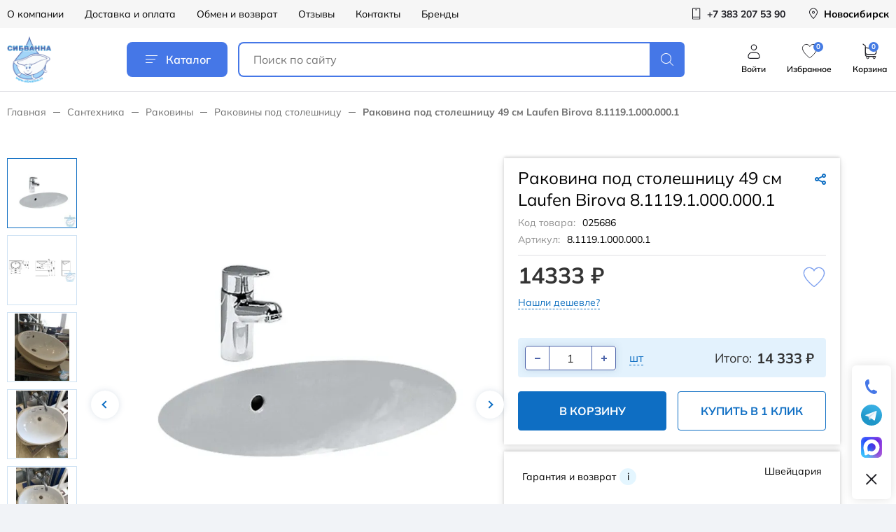

--- FILE ---
content_type: text/html; charset=UTF-8
request_url: https://sibvanna.ru/santekhnika/rakoviny/rakoviny_pod_stoleshnitsu/rakovina-pod-stoleshnitsu-49-sm-laufen-birova-8-1119-1-000-000-1/
body_size: 34429
content:
<!DOCTYPE html>
<html lang="ru">
<head>

    <title>Раковина под столешницу 49 см Laufen Birova 8.1119.1.000.000.1 купить в Новосибирске по выгодной цене 14 333 руб., интернет-магазин Сибванна</title>

    <meta http-equiv="Content-Type" content="text/html; charset=UTF-8" />
<meta name="robots" content="index, follow" />
<meta name="keywords" content="официальная сантехника, сантехник новосибирск магазин, сантехника официальный сайт, магазины сантехники +в новосибирске, акции распродажи новосибирск, ванна акции, распродажа сантехники, сантехника недорогой, сантехника новосибирск купить, купить сантехнику" />
<meta name="description" content="Заказать раковина под столешницу 49 см laufen birova 8.1119.1.000.000.1 в каталоге Сибванна: описание, характеристики, фото, цена ✔ Доставка по Новосибирску и России ✔ Товары в наличии на складе ✔ Скидки ✔ Кредит и рассрочка ✔ Гарантия от производителя" />
<link rel="canonical" href="https://sibvanna.ru/santekhnika/rakoviny/rakoviny_pod_stoleshnitsu/rakovina-pod-stoleshnitsu-49-sm-laufen-birova-8-1119-1-000-000-1/" />
<script data-skip-moving="true">(function(w, d, n) {var cl = "bx-core";var ht = d.documentElement;var htc = ht ? ht.className : undefined;if (htc === undefined || htc.indexOf(cl) !== -1){return;}var ua = n.userAgent;if (/(iPad;)|(iPhone;)/i.test(ua)){cl += " bx-ios";}else if (/Windows/i.test(ua)){cl += ' bx-win';}else if (/Macintosh/i.test(ua)){cl += " bx-mac";}else if (/Linux/i.test(ua) && !/Android/i.test(ua)){cl += " bx-linux";}else if (/Android/i.test(ua)){cl += " bx-android";}cl += (/(ipad|iphone|android|mobile|touch)/i.test(ua) ? " bx-touch" : " bx-no-touch");cl += w.devicePixelRatio && w.devicePixelRatio >= 2? " bx-retina": " bx-no-retina";if (/AppleWebKit/.test(ua)){cl += " bx-chrome";}else if (/Opera/.test(ua)){cl += " bx-opera";}else if (/Firefox/.test(ua)){cl += " bx-firefox";}ht.className = htc ? htc + " " + cl : cl;})(window, document, navigator);</script>


<link href="/bitrix/cache/css/s1/main/page_766b78a571b18d912922ae76e2c206f5/page_766b78a571b18d912922ae76e2c206f5_v1.css?176559713293905" type="text/css"  rel="stylesheet" />
<link href="/bitrix/cache/css/s1/main/template_e12d92e35dd0b5b4fde861c4e6bbbf92/template_e12d92e35dd0b5b4fde861c4e6bbbf92_v1.css?1767759154409569" type="text/css"  data-template-style="true" rel="stylesheet" />







<meta http-equiv="x-ua-compatible" content ie="edge">
<link rel="shortcut icon" href="/local/templates/main/images/favicon/favicon.ico" type="image/x-icon">
<meta name="viewport" content="width=device-width, initial-scale=1.0, user-scalable=yes, maximum-scale=5, minimum-scale=0.5">



    
    <link
            rel="stylesheet"
            href="https://cdn.jsdelivr.net/npm/@fancyapps/ui@6.0/dist/fancybox/fancybox.css"
    />
                    <!-- Yandex.Metrika counter -->
                <noscript>
            <div><img src="https://mc.yandex.ru/watch/49741111" style="position:absolute; left:-9999px;" alt=""/></div>
        </noscript>
        <!-- /Yandex.Metrika counter -->
    </head>
<body>
<div id="panel">
    </div>

<div id="wrapper">
    <header id="header" class="header">
        <div class="header-top hidden-sm">
            <div class="container header-container">
                
<div class="header-top-menu">
            <a href="/o-kompanii/" class="header-top-menu__item">О компании</a>
            <a href="/dostavka-i-oplata/" class="header-top-menu__item">Доставка и оплата</a>
            <a href="/exchange/" class="header-top-menu__item">Обмен и возврат</a>
            <a href="/reviews/" class="header-top-menu__item">Отзывы</a>
            <a href="/contacts/" class="header-top-menu__item">Контакты</a>
            <a href="/brands/" class="header-top-menu__item">Бренды</a>
    </div>
                
                

	<a href="tel:+73832075390" class="header-top-action">
		<span class="header-top-action__icon">
			<svg>
				<use href="/local/templates/main/icons/svg-sprite.svg#phone"></use>
			</svg>
		</span>
		<span class="header-top-action__text">+7 383 207 53 90</span>
	</a><a href="javascript:void(0)" class="header-top-action  city-head__link" style="text-decoration: none; color: black;" >
	<span class="header-top-action__icon">
		<svg>
			<use href="/local/templates/main/icons/svg-sprite.svg#pin"></use>
		</svg>
	</span>
    <span class="header-top-action__text"><span>Новосибирск</span>
</a>

            </div>
        </div>
        <div class="header-main">
            <div class="container header-container">
                                    <a href="/" class="logo">
                        <img src="/upload/resize_cache/webp/local/templates/main/images/new/logo.webp" alt="" class="logo__image"/>
                    </a>
                                <a href="javascript:void(0)" class="header-catalog-btn js-popup-catalog">
                    <span class="header-catalog-btn__icon"><i></i></span>
                    Каталог
                </a>
                <div class="header-search">
                    <a href="javascript:void(0)" class="header-search-toggle">
                        <svg>
                            <use href="/local/templates/main/icons/svg-sprite.svg#search"></use>
                        </svg>
                    </a>
                    <form action="/search/" class="header-search__form">
                        <input type="text" name="q" value=""
                               placeholder="Поиск по сайту"
                               class="header-search__input"/>
                        <button type="submit" class="header-search__button">
                            <svg>
                                <use href="/local/templates/main/icons/svg-sprite.svg#search"></use>
                            </svg>
                        </button>
                        <div class="header-search__back"></div>
                    </form>
                </div>
                <div class="header-main-actions hidden-sm">
                                            <a href="javascript:void(0)" class="header-main-action js__get_auth_form hidden-sm">
							<span class="header-main-action__icon">
								<svg>
									<use href="/local/templates/main/icons/svg-sprite.svg#user"></use>
								</svg>
							</span>
                            <span class="header-main-action__text">Войти</span>
                        </a>
                                        <a href="/lk/favorites/" class="header-main-action" id="header_favorites" >
						<span class="header-main-action__icon">
							<svg class="no-fill">
								<use href="/local/templates/main/icons/svg-sprite.svg#fav"></use>
							</svg>
							<span class="header-main-action__counter-label">0</span>
						</span>
                        <span class="header-main-action__text">Избранное</span>
                    </a>
                    <a href="/basket/" class="header-main-action">
						<span class="header-main-action__icon">
							<svg>
								<use href="/local/templates/main/icons/svg-sprite.svg#cart"></use>
							</svg>
						</span>
                        <span class="header-main-action__counter-label" id="basket-count" data-fuserid="142111304" >0</span>
                        <span class="header-main-action__text">Корзина</span>
                    </a>
                </div>
            </div>
        </div>
    </header>
    


<div class="page-catalog container">

<ul class="bread-crumbs">
			<li class="bread-crumbs__item" id="bx_breadcrumb_0" itemscope="" itemtype="http://data-vocabulary.org/Breadcrumb" itemref="bx_breadcrumb_1">
				<a href="/" title="Главная" itemprop="url" class="bread-crumbs__link">
					Главная
				</a>
			</li>
			<li class="bread-crumbs__item" id="bx_breadcrumb_1" itemscope="" itemtype="http://data-vocabulary.org/Breadcrumb" itemprop="child" itemref="bx_breadcrumb_2">
				<a href="/santekhnika/" title="Сантехника" itemprop="url" class="bread-crumbs__link">
					Сантехника
				</a>
			</li>
			<li class="bread-crumbs__item" id="bx_breadcrumb_2" itemscope="" itemtype="http://data-vocabulary.org/Breadcrumb" itemprop="child" itemref="bx_breadcrumb_3">
				<a href="/santekhnika/rakoviny/" title="Раковины" itemprop="url" class="bread-crumbs__link">
					Раковины
				</a>
			</li>
			<li class="bread-crumbs__item" id="bx_breadcrumb_3" itemscope="" itemtype="http://data-vocabulary.org/Breadcrumb" itemprop="child">
				<a href="/santekhnika/rakoviny/rakoviny_pod_stoleshnitsu/" title="Раковины под столешницу" itemprop="url" class="bread-crumbs__link">
					Раковины под столешницу
				</a>
			</li>
			<li class="bread-crumbs__item">
				<div class="bread-crumbs__link bread-crumbs__link--last">Раковина под столешницу 49 см Laufen Birova 8.1119.1.000.000.1</div>
			</li></ul></div>




<br/>

<div style="display:none">
            <a data-fancybox="gallery"
           data-src="/upload/resize_cache/webp/resize_cache/iblock/b7c/800_800_069256f60bdc3a39bbbb72bf272097f69/Rakovina-pod-stoleshnitsu-49-sm-Laufen-Birova-8.1119.1.000.000.1.webp"
           data-thumb="/upload/resize_cache/webp/resize_cache/iblock/b7c/240_240_14caa26a4d9fda321d5fc4aaa63078831/Rakovina-pod-stoleshnitsu-49-sm-Laufen-Birova-8.1119.1.000.000.1.webp"></a>
            <a data-fancybox="gallery"
           data-src="/upload/resize_cache/webp/resize_cache/iblock/cbe/800_800_169256f60bdc3a39bbbb72bf272097f69/Rakovina-pod-stoleshnitsu-49-sm-Laufen-Birova-8.1119.1.000.000.1-0.webp"
           data-thumb="/upload/resize_cache/webp/resize_cache/iblock/cbe/240_240_14caa26a4d9fda321d5fc4aaa63078831/Rakovina-pod-stoleshnitsu-49-sm-Laufen-Birova-8.1119.1.000.000.1-0.webp"></a>
            <a data-fancybox="gallery"
           data-src="/upload/resize_cache/webp/resize_cache/iblock/466/620_769_169256f60bdc3a39bbbb72bf272097f69/2021_03_01_14_11_49.webp"
           data-thumb="/upload/resize_cache/webp/resize_cache/iblock/466/240_240_14caa26a4d9fda321d5fc4aaa63078831/2021_03_01_14_11_49.webp"></a>
            <a data-fancybox="gallery"
           data-src="/upload/resize_cache/webp/resize_cache/iblock/27f/800_800_169256f60bdc3a39bbbb72bf272097f69/2021_03_01_14_12_28.webp"
           data-thumb="/upload/resize_cache/webp/resize_cache/iblock/27f/240_240_14caa26a4d9fda321d5fc4aaa63078831/2021_03_01_14_12_28.webp"></a>
            <a data-fancybox="gallery"
           data-src="/upload/resize_cache/webp/resize_cache/iblock/69b/602_772_169256f60bdc3a39bbbb72bf272097f69/2021_03_01_14_12_06.webp"
           data-thumb="/upload/resize_cache/webp/resize_cache/iblock/69b/240_240_14caa26a4d9fda321d5fc4aaa63078831/2021_03_01_14_12_06.webp"></a>
    </div>
<div style="display:none;width: 100%;height: 100%;" id="dialog-content">
            <img src="/upload/resize_cache/webp/resize_cache/iblock/b7c/800_800_069256f60bdc3a39bbbb72bf272097f69/Rakovina-pod-stoleshnitsu-49-sm-Laufen-Birova-8.1119.1.000.000.1.webp"
             style="width: 100%"
        /><br/>
            <img src="/upload/resize_cache/webp/resize_cache/iblock/cbe/800_800_169256f60bdc3a39bbbb72bf272097f69/Rakovina-pod-stoleshnitsu-49-sm-Laufen-Birova-8.1119.1.000.000.1-0.webp"
             style="width: 100%"
        /><br/>
            <img src="/upload/resize_cache/webp/resize_cache/iblock/466/620_769_169256f60bdc3a39bbbb72bf272097f69/2021_03_01_14_11_49.webp"
             style="width: 100%"
        /><br/>
            <img src="/upload/resize_cache/webp/resize_cache/iblock/27f/800_800_169256f60bdc3a39bbbb72bf272097f69/2021_03_01_14_12_28.webp"
             style="width: 100%"
        /><br/>
            <img src="/upload/resize_cache/webp/resize_cache/iblock/69b/602_772_169256f60bdc3a39bbbb72bf272097f69/2021_03_01_14_12_06.webp"
             style="width: 100%"
        /><br/>
    </div>

<style>
    .fancybox__slide .f-button[data-fancybox-close] {
        top: 0 !important;
    }
</style>


<div class="card-head container">
    <a href="/santekhnika/rakoviny/rakoviny_pod_stoleshnitsu/" class="card-back view-sm">Назад</a>
        <div class="share-wrap view-sm">
        <a href="#" class="share-btn">
            <i class="share-btn__icon icon icon-share"></i>
            <span class="share-btn__text">Поделиться</span>
        </a>
        <div class="share-popup">
            <i class="share-close"></i>
            <ul class="share-list">
                <li>
                    <button data-sharer="vk"
                            data-caption="Длина чаши &#40;мм&#41;: 490 <br />
Материал: Керамика <br />
Положение чаши: Центральный <br />
Тип монтажа: Встраиваемая / Встраиваемая снизу <br />
Тип перелива: Стандарт <br />
Ширина чаши &#40;мм&#41;: 335"
                            data-title="Раковина под столешницу 49 см Laufen Birova 8.1119.1.000.000.1"
                            data-url="://sibvanna.ru/santekhnika/rakoviny/rakoviny_pod_stoleshnitsu/rakovina-pod-stoleshnitsu-49-sm-laufen-birova-8-1119-1-000-000-1/"
                            class="share-link"></button>
                </li>
                <li>
                    <button data-sharer="facebook"
                            data-caption="Длина чаши &#40;мм&#41;: 490 <br />
Материал: Керамика <br />
Положение чаши: Центральный <br />
Тип монтажа: Встраиваемая / Встраиваемая снизу <br />
Тип перелива: Стандарт <br />
Ширина чаши &#40;мм&#41;: 335"
                            data-title="Раковина под столешницу 49 см Laufen Birova 8.1119.1.000.000.1"
                            data-url="://sibvanna.ru/santekhnika/rakoviny/rakoviny_pod_stoleshnitsu/rakovina-pod-stoleshnitsu-49-sm-laufen-birova-8-1119-1-000-000-1/"
                            class="share-link"></button>
                </li>
                <li>
                    <button data-sharer="okru"
                            data-caption="Длина чаши &#40;мм&#41;: 490 <br />
Материал: Керамика <br />
Положение чаши: Центральный <br />
Тип монтажа: Встраиваемая / Встраиваемая снизу <br />
Тип перелива: Стандарт <br />
Ширина чаши &#40;мм&#41;: 335"
                            data-title="Раковина под столешницу 49 см Laufen Birova 8.1119.1.000.000.1"
                            data-url="://sibvanna.ru/santekhnika/rakoviny/rakoviny_pod_stoleshnitsu/rakovina-pod-stoleshnitsu-49-sm-laufen-birova-8-1119-1-000-000-1/"
                            class="share-link"></button>
                </li>
                <li>
                    <button data-sharer="mailru"
                            data-caption="Длина чаши &#40;мм&#41;: 490 <br />
Материал: Керамика <br />
Положение чаши: Центральный <br />
Тип монтажа: Встраиваемая / Встраиваемая снизу <br />
Тип перелива: Стандарт <br />
Ширина чаши &#40;мм&#41;: 335"
                            data-title="Раковина под столешницу 49 см Laufen Birova 8.1119.1.000.000.1"
                            data-url="://sibvanna.ru/santekhnika/rakoviny/rakoviny_pod_stoleshnitsu/rakovina-pod-stoleshnitsu-49-sm-laufen-birova-8-1119-1-000-000-1/"
                            class="share-link"></button>
                </li>
                <li>
                    <button data-sharer="twitter"
                            data-caption="Длина чаши &#40;мм&#41;: 490 <br />
Материал: Керамика <br />
Положение чаши: Центральный <br />
Тип монтажа: Встраиваемая / Встраиваемая снизу <br />
Тип перелива: Стандарт <br />
Ширина чаши &#40;мм&#41;: 335"
                            data-title="Раковина под столешницу 49 см Laufen Birova 8.1119.1.000.000.1"
                            data-url="://sibvanna.ru/santekhnika/rakoviny/rakoviny_pod_stoleshnitsu/rakovina-pod-stoleshnitsu-49-sm-laufen-birova-8-1119-1-000-000-1/"
                            class="share-link"></button>
                </li>
            </ul>
        </div>
        <div class="share-overlay"></div>
    </div>
</div>

<form class="card">
    <div class="container">
        <div class="card-images">
            
            <div class="card-images__thumbs--wrap">
                <div class="card-images__thumbs swiper" id="card-thumbs">
                    <div class="swiper-wrapper">
                                                    <div class="card-images__thumb swiper-slide" data-index="1"><img
								loading="lazy"
								src="/upload/resize_cache/webp/resize_cache/iblock/b7c/240_240_14caa26a4d9fda321d5fc4aaa63078831/Rakovina-pod-stoleshnitsu-49-sm-Laufen-Birova-8.1119.1.000.000.1.webp"
								alt=""/>
                            </div>                            <div class="card-images__thumb swiper-slide" data-index="2"><img
								loading="lazy"
								src="/upload/resize_cache/webp/resize_cache/iblock/cbe/240_240_14caa26a4d9fda321d5fc4aaa63078831/Rakovina-pod-stoleshnitsu-49-sm-Laufen-Birova-8.1119.1.000.000.1-0.webp"
								alt=""/>
                            </div>                            <div class="card-images__thumb swiper-slide" data-index="3"><img
								loading="lazy"
								src="/upload/resize_cache/webp/resize_cache/iblock/466/240_240_14caa26a4d9fda321d5fc4aaa63078831/2021_03_01_14_11_49.webp"
								alt=""/>
                            </div>                            <div class="card-images__thumb swiper-slide" data-index="4"><img
								loading="lazy"
								src="/upload/resize_cache/webp/resize_cache/iblock/27f/240_240_14caa26a4d9fda321d5fc4aaa63078831/2021_03_01_14_12_28.webp"
								alt=""/>
                            </div>                            <div class="card-images__thumb swiper-slide" data-index="5"><img
								loading="lazy"
								src="/upload/resize_cache/webp/resize_cache/iblock/69b/240_240_14caa26a4d9fda321d5fc4aaa63078831/2021_03_01_14_12_06.webp"
								alt=""/>
                            </div>                    </div>
                </div>
                <div class="card-images__thumbs--nav">
                    <button class="slick-prev slick-arrow" aria-label="Previous" type="button"></button>
                    <button class="slick-next slick-arrow" aria-label="Next" type="button"></button>
                </div>
            </div>
            <div class="card-images__slider" id="card-slider">
                                                        <div class="card-images__slide" data-index="1">
                        <a ---target="_blank"
                           class="---js-fancy-card"
                           rel="card"
                           ---href="/upload/resize_cache/webp/resize_cache/iblock/b7c/800_800_069256f60bdc3a39bbbb72bf272097f69/Rakovina-pod-stoleshnitsu-49-sm-Laufen-Birova-8.1119.1.000.000.1.webp"
                           style="cursor:pointer;"
                                                      data-src="/upload/resize_cache/webp/resize_cache/iblock/b7c/800_800_069256f60bdc3a39bbbb72bf272097f69/Rakovina-pod-stoleshnitsu-49-sm-Laufen-Birova-8.1119.1.000.000.1.webp"
                        >
                            <img loading="lazy" src="/upload/resize_cache/webp/resize_cache/iblock/b7c/800_800_069256f60bdc3a39bbbb72bf272097f69/Rakovina-pod-stoleshnitsu-49-sm-Laufen-Birova-8.1119.1.000.000.1.webp" alt=""/></a>
                    </div>
                                                        <div class="card-images__slide" data-index="2">
                        <a ---target="_blank"
                           class="---js-fancy-card"
                           rel="card"
                           ---href="/upload/resize_cache/webp/resize_cache/iblock/cbe/800_800_169256f60bdc3a39bbbb72bf272097f69/Rakovina-pod-stoleshnitsu-49-sm-Laufen-Birova-8.1119.1.000.000.1-0.webp"
                           style="cursor:pointer;"
                                                      data-src="/upload/resize_cache/webp/resize_cache/iblock/cbe/800_800_169256f60bdc3a39bbbb72bf272097f69/Rakovina-pod-stoleshnitsu-49-sm-Laufen-Birova-8.1119.1.000.000.1-0.webp"
                        >
                            <img loading="lazy" src="/upload/resize_cache/webp/resize_cache/iblock/cbe/800_800_169256f60bdc3a39bbbb72bf272097f69/Rakovina-pod-stoleshnitsu-49-sm-Laufen-Birova-8.1119.1.000.000.1-0.webp" alt=""/></a>
                    </div>
                                                        <div class="card-images__slide" data-index="3">
                        <a ---target="_blank"
                           class="---js-fancy-card"
                           rel="card"
                           ---href="/upload/resize_cache/webp/resize_cache/iblock/466/620_769_169256f60bdc3a39bbbb72bf272097f69/2021_03_01_14_11_49.webp"
                           style="cursor:pointer;"
                                                      data-src="/upload/resize_cache/webp/resize_cache/iblock/466/620_769_169256f60bdc3a39bbbb72bf272097f69/2021_03_01_14_11_49.webp"
                        >
                            <img loading="lazy" src="/upload/resize_cache/webp/resize_cache/iblock/466/620_769_169256f60bdc3a39bbbb72bf272097f69/2021_03_01_14_11_49.webp" alt=""/></a>
                    </div>
                                                        <div class="card-images__slide" data-index="4">
                        <a ---target="_blank"
                           class="---js-fancy-card"
                           rel="card"
                           ---href="/upload/resize_cache/webp/resize_cache/iblock/27f/800_800_169256f60bdc3a39bbbb72bf272097f69/2021_03_01_14_12_28.webp"
                           style="cursor:pointer;"
                                                      data-src="/upload/resize_cache/webp/resize_cache/iblock/27f/800_800_169256f60bdc3a39bbbb72bf272097f69/2021_03_01_14_12_28.webp"
                        >
                            <img loading="lazy" src="/upload/resize_cache/webp/resize_cache/iblock/27f/800_800_169256f60bdc3a39bbbb72bf272097f69/2021_03_01_14_12_28.webp" alt=""/></a>
                    </div>
                                                        <div class="card-images__slide" data-index="5">
                        <a ---target="_blank"
                           class="---js-fancy-card"
                           rel="card"
                           ---href="/upload/resize_cache/webp/resize_cache/iblock/69b/602_772_169256f60bdc3a39bbbb72bf272097f69/2021_03_01_14_12_06.webp"
                           style="cursor:pointer;"
                                                      data-src="/upload/resize_cache/webp/resize_cache/iblock/69b/602_772_169256f60bdc3a39bbbb72bf272097f69/2021_03_01_14_12_06.webp"
                        >
                            <img loading="lazy" src="/upload/resize_cache/webp/resize_cache/iblock/69b/602_772_169256f60bdc3a39bbbb72bf272097f69/2021_03_01_14_12_06.webp" alt=""/></a>
                    </div>
                                            </div>
        </div>

        <div class="card-info">
            <div class="card-panel">
                <div class="card-info__top card-info--border">
                    <h1 class="card-title">Раковина под столешницу 49 см Laufen Birova 8.1119.1.000.000.1</h1>
                    <div class="share-wrap hide-sm">
                        <a href="#" class="share-btn">
                            <i class="share-btn__icon icon icon-share"></i>
                        </a>
                        <div class="share-popup">
                            <i class="share-close"></i>
                            <ul class="share-list">
                                <li>
                                    <button data-sharer="vk"
                                            data-caption="Длина чаши &#40;мм&#41;: 490 <br />
Материал: Керамика <br />
Положение чаши: Центральный <br />
Тип монтажа: Встраиваемая / Встраиваемая снизу <br />
Тип перелива: Стандарт <br />
Ширина чаши &#40;мм&#41;: 335"
                                            data-title="Раковина под столешницу 49 см Laufen Birova 8.1119.1.000.000.1"
                                            data-url="://sibvanna.ru/santekhnika/rakoviny/rakoviny_pod_stoleshnitsu/rakovina-pod-stoleshnitsu-49-sm-laufen-birova-8-1119-1-000-000-1/"
                                            class="share-link"></button>
                                </li>
                                <li>
                                    <button data-sharer="facebook"
                                            data-caption="Длина чаши &#40;мм&#41;: 490 <br />
Материал: Керамика <br />
Положение чаши: Центральный <br />
Тип монтажа: Встраиваемая / Встраиваемая снизу <br />
Тип перелива: Стандарт <br />
Ширина чаши &#40;мм&#41;: 335"
                                            data-title="Раковина под столешницу 49 см Laufen Birova 8.1119.1.000.000.1"
                                            data-url="://sibvanna.ru/santekhnika/rakoviny/rakoviny_pod_stoleshnitsu/rakovina-pod-stoleshnitsu-49-sm-laufen-birova-8-1119-1-000-000-1/"
                                            class="share-link"></button>
                                </li>
                                <li>
                                    <button data-sharer="okru"
                                            data-caption="Длина чаши &#40;мм&#41;: 490 <br />
Материал: Керамика <br />
Положение чаши: Центральный <br />
Тип монтажа: Встраиваемая / Встраиваемая снизу <br />
Тип перелива: Стандарт <br />
Ширина чаши &#40;мм&#41;: 335"
                                            data-title="Раковина под столешницу 49 см Laufen Birova 8.1119.1.000.000.1"
                                            data-url="://sibvanna.ru/santekhnika/rakoviny/rakoviny_pod_stoleshnitsu/rakovina-pod-stoleshnitsu-49-sm-laufen-birova-8-1119-1-000-000-1/"
                                            class="share-link"></button>
                                </li>
                                <li>
                                    <button data-sharer="mailru"
                                            data-caption="Длина чаши &#40;мм&#41;: 490 <br />
Материал: Керамика <br />
Положение чаши: Центральный <br />
Тип монтажа: Встраиваемая / Встраиваемая снизу <br />
Тип перелива: Стандарт <br />
Ширина чаши &#40;мм&#41;: 335"
                                            data-title="Раковина под столешницу 49 см Laufen Birova 8.1119.1.000.000.1"
                                            data-url="://sibvanna.ru/santekhnika/rakoviny/rakoviny_pod_stoleshnitsu/rakovina-pod-stoleshnitsu-49-sm-laufen-birova-8-1119-1-000-000-1/"
                                            class="share-link"></button>
                                </li>
                                <li>
                                    <button data-sharer="twitter"
                                            data-caption="Длина чаши &#40;мм&#41;: 490 <br />
Материал: Керамика <br />
Положение чаши: Центральный <br />
Тип монтажа: Встраиваемая / Встраиваемая снизу <br />
Тип перелива: Стандарт <br />
Ширина чаши &#40;мм&#41;: 335"
                                            data-title="Раковина под столешницу 49 см Laufen Birova 8.1119.1.000.000.1"
                                            data-url="://sibvanna.ru/santekhnika/rakoviny/rakoviny_pod_stoleshnitsu/rakovina-pod-stoleshnitsu-49-sm-laufen-birova-8-1119-1-000-000-1/"
                                            class="share-link"></button>
                                </li>
                            </ul>
                        </div>
                        <div class="share-overlay"></div>
                    </div>
									<div class="card-artikul">Код товара:<span>025686</span></div>
														<div id="vendorCode" class="card-artikul">Артикул:<span>8.1119.1.000.000.1</span></div>
									                </div>
                
				
				
				
								


                <div class="card-panel__price">
					<a id="aFavirite" href="javascript:void(0)" data-id="25686" class="product-favorite js-favorite ">
						<svg>
							<use href="/local/templates/main/icons/svg-sprite.svg#fav"></use>
						</svg>
					</a>
                                            <span id="mainPrice" class="card-info__main-price">14333 ₽</span>
                                                                                <div class="card-info__set--top">
                        <!---Если нет значения, элемент выводить, но добавлять аттрибут hidden--->
                                                <a href="#" class="card-link js__get_form_deshevle card-link__item"
                           data-id="25686">Нашли
                            дешевле?</a>
                    </div>
                </div>
                <div class="card-panel__info left">
			                </div>
                <div class="card-panel__count-price">
                    <div class="card-count-action">
                        <div class="card-count">
                            <input type="hidden" class="card-count__quantity" value="1" data-step="1" data-count="1"
                                   data-meter="1" readonly>
                            <a href="javascript:void(0);" class="card-count__action card-count__minus"><i></i></a>
                            <input type="tel" class="card-count__input" value="1" id="card-product__id" readonly>
                            <a href="javascript:void(0);" class="card-count__action card-count__plus"><i></i></a>
                        </div>
                        <div class="card-count-type">
                                                            <label class="card-count-type__label">
                                    <input type="radio" name="card-count-step"
                                           class="card-count-type__input card-count__measure" data-step="1" checked>
                                    <span>шт</span>
                                </label>
                                                    </div>
                    </div>
					                    <div class="card-total-price" data-price="14333">Итого: <span class="bold"><span class="total-price">14 333</span> ₽</span>
                    </div>
                </div>
                <div class="card-panel__actions">
                    <button id='buttonInBasket' class="button card-button js-add-basket"
						data-type="simple"
						data-id="25686"
																		>В корзину
                    </button>
                    <button class="button button--inverse card-button card-one-click"
                            data-featherlight="#one-click-popup">Купить в 1 клик
                    </button>
                    <!--В data-url путь до обработчика, формат ответа json {'STATUS': 'Y/N', 'COUNT': 10}, где Y - добавлено, N - удалено, COUNT - общее число избранных товаров-->
                    <!--Если в избранном, добавляется класс is-active-->
                                    </div>
            </div>

                                    <div class="card-panel card-panel--brand">
                <div class="card-brand__info">
                    Гарантия и&nbsp;возврат
                    <a href="#" class="card-help" data-featherlight="#guaranty-popup">i</a>
                </div>
                <div class="card-brand__items">
                                                        </div>
                <div class="card-brand__right">
                    <div class="card-brand__сity">Швейцария</div>
                    <div class="card-brand__image">
                        <img src=""
                             alt=""/>
                    </div>
                </div>
            </div>
            <div class="card-tabs-links">
                <a class="card-tabs__link js-anchor" href="#params-tab"><span>Характеристики</span><i></i></a>
                <a class="card-tabs__link js-anchor" href="#description-tab"><span>Описание</span><i></i></a>
            </div>
            <div class="card-panel--brand card-panel--shadow">
                                <div class="card-brand__items">
                    <div class="card-brand__item">
                        <div>Сертификат дилера подтверждает наше официальное
                            представительство бренда. Для вас - гарантия
                            происхождения товара и его качества.
                        </div>
                    </div>
                </div>
            </div>
        </div>

    </div>
	    <div class="container">
        <div class="tabs">
            <ul class="tabs__caption">
                                                    <li class="is-active">Описание</li>
                                                    <li >Характеристики</li>
                <!--<li>Варианты исполнения</li>-->
                                            </ul>

                                        <div data-readmore="wrap" id="description-tab"
                     class="tabs__content is-active">
                    <div class="card-description" data-readmore="inner">
                        Длина чаши (мм): 490 
Материал: Керамика 
Положение чаши: Центральный 
Тип монтажа: Встраиваемая / Встраиваемая снизу 
Тип перелива: Стандарт 
Ширина чаши (мм): 335                    </div>
                </div>
                                        <div class="tabs__content " id="params-tab">
                <ul class="card-params" data-id="25686">
                    <li>
                        <span>Код товара:</span>
                        <span>025686</span>
                    </li>
                                            <li>
                            <span>Артикул</span>
                            <span>8.1119.1.000.000.1</span>
                        </li>
                                                                    <li>
                                <span>Страна</span>
                                <span>Швейцария</span>
                            </li>
                                                    <li>
                                <span>Бренд</span>
                                <span>Laufen</span>
                            </li>
                                                    <li>
                                <span>Цвет</span>
                                <span>белый</span>
                            </li>
                                                    <li>
                                <span>Гарантия</span>
                                <span>5 лет</span>
                            </li>
                                                    <li>
                                <span>Дизайн</span>
                                <span>овальный</span>
                            </li>
                                                    <li>
                                <span>Тип раковины</span>
                                <span>Раковины под столешницу</span>
                            </li>
                                                    <li>
                                <span>Высота раковины, см</span>
                                <span>20 см</span>
                            </li>
                                                    <li>
                                <span>Ширина, см</span>
                                <span>49 см</span>
                            </li>
                                                    <li>
                                <span>Глубина, см</span>
                                <span>36 см</span>
                            </li>
                                                    <li>
                                <span>Отверстие под смеситель </span>
                                <span>нет</span>
                            </li>
                                        </ul>
            </div>

            <!--<div class="tabs__content">
                <div class="card-offers">
                    <div class="card-offers__item">
                        <input type="radio" name="offers" value="24500" data-params="{'price':'35 600 ?','old_price':'40 600 ?','discount':'- 5 000'}"
                               id="offer_1" checked class="card-offers__input js-offer-radio"/>
                        <label for="offer_1" class="card-offers__inner">
                            <span class="card-offers__image"><img src="/verst/card/images/d5ab0f20adc7c130c542c127f3fe6814.png" alt=""/></span>
                            <span class="card-offers__props">
                        <span class="card-offers__prop">
                            <span>Высота:</span><span>100 мм</span>
                        </span>
                        <span class="card-offers__prop">
                            <span>Ширина:</span><span>50 мм</span>
                        </span>
                        <span class="card-offers__prop">
                            <span>Цвет:</span><span>Матовый синий</span>
                        </span>
                    </span>
                        </label>
                    </div>
                    <div class="card-offers__item">
                        <input type="radio" name="offers" value="42201" data-params="{'price':'48 050 ?','old_price':'53 050 ?','discount':'- 5 000'}"
                               id="offer_2" class="card-offers__input js-offer-radio"/>
                        <label for="offer_2" class="card-offers__inner">
                            <span class="card-offers__image"><img src="/verst/card/images/d5ab0f20adc7c130c542c127f3fe6814.png" alt=""/></span>
                            <span class="card-offers__props">
                        <span class="card-offers__prop">
                            <span>Высота:</span><span>130 мм</span>
                        </span>
                        <span class="card-offers__prop">
                            <span>Ширина:</span><span>90 мм</span>
                        </span>
                        <span class="card-offers__prop">
                            <span>Цвет:</span><span>Матовый синий</span>
                        </span>
                    </span>
                        </label>
                    </div>
                    <div class="card-offers__item">
                        <input type="radio" name="offers" value="25406" data-params="{'price':'56 100 ?','old_price':'61 100 ?','discount':'- 5 000'}"
                               id="offer_3" class="card-offers__input js-offer-radio"/>
                        <label for="offer_3" class="card-offers__inner">
                            <span class="card-offers__image"><img src="/verst/card/images/d5ab0f20adc7c130c542c127f3fe6814.png" alt=""/></span>
                            <span class="card-offers__props">
                        <span class="card-offers__prop">
                            <span>Высота:</span><span>160 мм</span>
                        </span>
                        <span class="card-offers__prop">
                            <span>Ширина:</span><span>90 мм</span>
                        </span>
                        <span class="card-offers__prop">
                            <span>Цвет:</span><span>Матовый синий</span>
                        </span>
                    </span>
                        </label>
                    </div>
                </div>
            </div>-->

            
                    </div>

            </div>
</form>





    <div class="card-others ">
        <div class="container">
            <div class="card-subtitle">Похожие товары            </div>

            <div class="tabs slider-tabs">

                <ul class="tabs__caption" onclick="showAllItems(this);">
                                            <li class="is-active">Все</li>
                                            <li class="">Раковины под столешницу</li>
                                    </ul>

                                    <div class="tabs__content is-active">
                        <div class="card-carousel no-slider-detail">
                                                            <div class="card-carousel__item" >
                                <a href="/santekhnika/rakoviny/rakoviny_pod_stoleshnitsu/rakovina-pod-stoleshnitsu-55-sm-ceramicanova-element-cn6045/" >
                                    <div class="product"><!----Просто копии с карточек в категориях---->
                                        <div class="product-img"><img src="/upload/resize_cache/webp/resize_cache/iblock/758/pw6nlfrp07iq93xpbha38eqgk1wz6x92/240_240_08c9f72579a46cfc787db6781aa28876f/338305_3287475_bg.webp" loading="lazy"
                                                                      class="product-img__src"
                                                                      alt="Раковина под столешницу 55 см Ceramicanova Element CN6045">
                                        </div>
                                        <div class="product-content">
                                            <a href="/santekhnika/rakoviny/rakoviny_pod_stoleshnitsu/rakovina-pod-stoleshnitsu-55-sm-ceramicanova-element-cn6045/"
                                               class="product-title">Раковина под столешницу 55 см Ceramicanova Element CN6045</a>
                                            <div class="product-available">
								                                            </div>
                                            <div class="product-mobile-wrap">
                                                <div class="product-country">
                                                    <span class="product-country__ico flag-icon flag-icon-it"></span>
                                                    <span class="product-country__name">Италия</span>
                                                </div>
																																						<div class="product-price">
														13270 <span class="rub">q</span> 
																											</div>
												                                            </div>
                                        </div>
                                        <div class="product-info">
                                                                                                                                </div>
                                                                                <form class="js__to_basket_line" id="set_form_187424">
                                            <div class="product-footer">
                                                                                                                                                    <input type="hidden" name="products[187424][ID]"
                                                           value="187424">
                                                    <input type="hidden" name="products[187424][quantity]"
                                                           value="1">
                                                    <input type="hidden" name="type" value="simple">
                                                												<input type="hidden" name="type" value="simple">
                                                <input type="text" value="187424" name="testprod"
                                                       style="display: none;">
																									<button
															class="product-to-basket js_add2basket"
															data-id="187424"
															data-productName="Раковина под столешницу 55 см Ceramicanova Element CN6045"
															data-price=""
															data-brand="ceramicanova"
															data-category=""
															data-name="В корзину"
													>В корзину
													</button>
																								<a
														href="javascript:void(0)"
														data-id="187424"
														class="product-favorite js-favorite #IS_IN_FAVORITE_187424#">
													<!--TODO: in favorites class is-active-->
													<svg>
														<use href="/local/templates/main/icons/svg-sprite.svg#fav"></use>
													</svg>
												</a>
                                            </div>
                                        </form>
                                    </div>
                                </a>
                                </div>
							                                <div class="card-carousel__item" >
                                <a href="/santekhnika/rakoviny/rakoviny_pod_stoleshnitsu/rakovina-pod-stoleshnitsu-57-sm-ceramicanova-element-cn6044/" >
                                    <div class="product"><!----Просто копии с карточек в категориях---->
                                        <div class="product-img"><img src="/upload/resize_cache/webp/resize_cache/iblock/dcd/cdnisrssy2sot6nczkr7d6z8w1swxp6b/240_240_08c9f72579a46cfc787db6781aa28876f/338276_3287467_bg.webp" loading="lazy"
                                                                      class="product-img__src"
                                                                      alt="Раковина под столешницу 57 см Ceramicanova Element CN6044">
                                        </div>
                                        <div class="product-content">
                                            <a href="/santekhnika/rakoviny/rakoviny_pod_stoleshnitsu/rakovina-pod-stoleshnitsu-57-sm-ceramicanova-element-cn6044/"
                                               class="product-title">Раковина под столешницу 57 см Ceramicanova Element CN6044</a>
                                            <div class="product-available">
								                                            </div>
                                            <div class="product-mobile-wrap">
                                                <div class="product-country">
                                                    <span class="product-country__ico flag-icon flag-icon-it"></span>
                                                    <span class="product-country__name">Италия</span>
                                                </div>
																																						<div class="product-price">
														11940 <span class="rub">q</span> 
																											</div>
												                                            </div>
                                        </div>
                                        <div class="product-info">
                                                                                                                                </div>
                                                                                <form class="js__to_basket_line" id="set_form_187417">
                                            <div class="product-footer">
                                                                                                                                                    <input type="hidden" name="products[187417][ID]"
                                                           value="187417">
                                                    <input type="hidden" name="products[187417][quantity]"
                                                           value="1">
                                                    <input type="hidden" name="type" value="simple">
                                                												<input type="hidden" name="type" value="simple">
                                                <input type="text" value="187417" name="testprod"
                                                       style="display: none;">
																									<button
															class="product-to-basket js_add2basket"
															data-id="187417"
															data-productName="Раковина под столешницу 57 см Ceramicanova Element CN6044"
															data-price=""
															data-brand="ceramicanova"
															data-category=""
															data-name="В корзину"
													>В корзину
													</button>
																								<a
														href="javascript:void(0)"
														data-id="187417"
														class="product-favorite js-favorite #IS_IN_FAVORITE_187417#">
													<!--TODO: in favorites class is-active-->
													<svg>
														<use href="/local/templates/main/icons/svg-sprite.svg#fav"></use>
													</svg>
												</a>
                                            </div>
                                        </form>
                                    </div>
                                </a>
                                </div>
							                                <div class="card-carousel__item" >
                                <a href="/santekhnika/rakoviny/rakoviny_pod_stoleshnitsu/rakovina-pod-stoleshnitsu-62-sm-ceramicanova-era-cn15007/" >
                                    <div class="product"><!----Просто копии с карточек в категориях---->
                                        <div class="product-img"><img src="/upload/resize_cache/webp/resize_cache/iblock/992/ydyjbpx9643eitdvgm9x12zqz7wfbwd2/240_240_08c9f72579a46cfc787db6781aa28876f/524144_4345162_bg.webp" loading="lazy"
                                                                      class="product-img__src"
                                                                      alt="Раковина под столешницу 62 см Ceramicanova Era CN15007">
                                        </div>
                                        <div class="product-content">
                                            <a href="/santekhnika/rakoviny/rakoviny_pod_stoleshnitsu/rakovina-pod-stoleshnitsu-62-sm-ceramicanova-era-cn15007/"
                                               class="product-title">Раковина под столешницу 62 см Ceramicanova Era CN15007</a>
                                            <div class="product-available">
								                                            </div>
                                            <div class="product-mobile-wrap">
                                                <div class="product-country">
                                                    <span class="product-country__ico flag-icon flag-icon-it"></span>
                                                    <span class="product-country__name">Италия</span>
                                                </div>
																																						<div class="product-price">
														13850 <span class="rub">q</span> 
																											</div>
												                                            </div>
                                        </div>
                                        <div class="product-info">
                                                                                                                                </div>
                                                                                <form class="js__to_basket_line" id="set_form_187379">
                                            <div class="product-footer">
                                                                                                                                                    <input type="hidden" name="products[187379][ID]"
                                                           value="187379">
                                                    <input type="hidden" name="products[187379][quantity]"
                                                           value="1">
                                                    <input type="hidden" name="type" value="simple">
                                                												<input type="hidden" name="type" value="simple">
                                                <input type="text" value="187379" name="testprod"
                                                       style="display: none;">
																									<button
															class="product-to-basket js_add2basket"
															data-id="187379"
															data-productName="Раковина под столешницу 62 см Ceramicanova Era CN15007"
															data-price=""
															data-brand="ceramicanova"
															data-category=""
															data-name="В корзину"
													>В корзину
													</button>
																								<a
														href="javascript:void(0)"
														data-id="187379"
														class="product-favorite js-favorite #IS_IN_FAVORITE_187379#">
													<!--TODO: in favorites class is-active-->
													<svg>
														<use href="/local/templates/main/icons/svg-sprite.svg#fav"></use>
													</svg>
												</a>
                                            </div>
                                        </form>
                                    </div>
                                </a>
                                </div>
							                                <div class="card-carousel__item" >
                                <a href="/santekhnika/rakoviny/rakoviny_pod_stoleshnitsu/rakovina-pod-stoleshnitsu-47-sm-ceramicanova-era-cn15006/" >
                                    <div class="product"><!----Просто копии с карточек в категориях---->
                                        <div class="product-img"><img src="/upload/resize_cache/webp/resize_cache/iblock/cbf/c87o6tsm5w4wp003rsopof48d5jywguq/240_240_08c9f72579a46cfc787db6781aa28876f/524143_4345155_bg.webp" loading="lazy"
                                                                      class="product-img__src"
                                                                      alt="Раковина под столешницу 47 см Ceramicanova Era CN15006">
                                        </div>
                                        <div class="product-content">
                                            <a href="/santekhnika/rakoviny/rakoviny_pod_stoleshnitsu/rakovina-pod-stoleshnitsu-47-sm-ceramicanova-era-cn15006/"
                                               class="product-title">Раковина под столешницу 47 см Ceramicanova Era CN15006</a>
                                            <div class="product-available">
								                                            </div>
                                            <div class="product-mobile-wrap">
                                                <div class="product-country">
                                                    <span class="product-country__ico flag-icon flag-icon-it"></span>
                                                    <span class="product-country__name">Италия</span>
                                                </div>
																																						<div class="product-price">
														13270 <span class="rub">q</span> 
																											</div>
												                                            </div>
                                        </div>
                                        <div class="product-info">
                                                                                                                                </div>
                                                                                <form class="js__to_basket_line" id="set_form_187372">
                                            <div class="product-footer">
                                                                                                                                                    <input type="hidden" name="products[187372][ID]"
                                                           value="187372">
                                                    <input type="hidden" name="products[187372][quantity]"
                                                           value="1">
                                                    <input type="hidden" name="type" value="simple">
                                                												<input type="hidden" name="type" value="simple">
                                                <input type="text" value="187372" name="testprod"
                                                       style="display: none;">
																									<button
															class="product-to-basket js_add2basket"
															data-id="187372"
															data-productName="Раковина под столешницу 47 см Ceramicanova Era CN15006"
															data-price=""
															data-brand="ceramicanova"
															data-category=""
															data-name="В корзину"
													>В корзину
													</button>
																								<a
														href="javascript:void(0)"
														data-id="187372"
														class="product-favorite js-favorite #IS_IN_FAVORITE_187372#">
													<!--TODO: in favorites class is-active-->
													<svg>
														<use href="/local/templates/main/icons/svg-sprite.svg#fav"></use>
													</svg>
												</a>
                                            </div>
                                        </form>
                                    </div>
                                </a>
                                </div>
							                                <div class="card-carousel__item" >
                                <a href="/santekhnika/rakoviny/rakoviny_pod_stoleshnitsu/rakovina-pod-stoleshnitsu-60-sm-ceramicanova-era-cn6082/" >
                                    <div class="product"><!----Просто копии с карточек в категориях---->
                                        <div class="product-img"><img src="/upload/resize_cache/webp/resize_cache/iblock/628/vuigr2z5vj46l7c8z57rlhnd68fp0eev/240_240_08c9f72579a46cfc787db6781aa28876f/481858_2557483_bg.webp" loading="lazy"
                                                                      class="product-img__src"
                                                                      alt="Раковина под столешницу 60 см Ceramicanova Era CN6082">
                                        </div>
                                        <div class="product-content">
                                            <a href="/santekhnika/rakoviny/rakoviny_pod_stoleshnitsu/rakovina-pod-stoleshnitsu-60-sm-ceramicanova-era-cn6082/"
                                               class="product-title">Раковина под столешницу 60 см Ceramicanova Era CN6082</a>
                                            <div class="product-available">
								                                            </div>
                                            <div class="product-mobile-wrap">
                                                <div class="product-country">
                                                    <span class="product-country__ico flag-icon flag-icon-it"></span>
                                                    <span class="product-country__name">Италия</span>
                                                </div>
																																						<div class="product-price">
														13850 <span class="rub">q</span> 
																											</div>
												                                            </div>
                                        </div>
                                        <div class="product-info">
                                                                                                                                </div>
                                                                                <form class="js__to_basket_line" id="set_form_187303">
                                            <div class="product-footer">
                                                                                                                                                    <input type="hidden" name="products[187303][ID]"
                                                           value="187303">
                                                    <input type="hidden" name="products[187303][quantity]"
                                                           value="1">
                                                    <input type="hidden" name="type" value="simple">
                                                												<input type="hidden" name="type" value="simple">
                                                <input type="text" value="187303" name="testprod"
                                                       style="display: none;">
																									<button
															class="product-to-basket js_add2basket"
															data-id="187303"
															data-productName="Раковина под столешницу 60 см Ceramicanova Era CN6082"
															data-price=""
															data-brand="ceramicanova"
															data-category=""
															data-name="В корзину"
													>В корзину
													</button>
																								<a
														href="javascript:void(0)"
														data-id="187303"
														class="product-favorite js-favorite #IS_IN_FAVORITE_187303#">
													<!--TODO: in favorites class is-active-->
													<svg>
														<use href="/local/templates/main/icons/svg-sprite.svg#fav"></use>
													</svg>
												</a>
                                            </div>
                                        </form>
                                    </div>
                                </a>
                                </div>
							                                <div class="card-carousel__item" >
                                <a href="/santekhnika/rakoviny/rakoviny_pod_stoleshnitsu/rakovina-pod-stoleshnitsu-62-sm-ceramicanova-era-cn6081/" >
                                    <div class="product"><!----Просто копии с карточек в категориях---->
                                        <div class="product-img"><img src="/upload/resize_cache/webp/resize_cache/iblock/77b/rwdgasdbbrr44xe0qqnf0h8lskt7xid9/240_240_08c9f72579a46cfc787db6781aa28876f/482187_2560094_bg.webp" loading="lazy"
                                                                      class="product-img__src"
                                                                      alt="Раковина под столешницу 62 см Ceramicanova Era CN6081">
                                        </div>
                                        <div class="product-content">
                                            <a href="/santekhnika/rakoviny/rakoviny_pod_stoleshnitsu/rakovina-pod-stoleshnitsu-62-sm-ceramicanova-era-cn6081/"
                                               class="product-title">Раковина под столешницу 62 см Ceramicanova Era CN6081</a>
                                            <div class="product-available">
								                                            </div>
                                            <div class="product-mobile-wrap">
                                                <div class="product-country">
                                                    <span class="product-country__ico flag-icon flag-icon-it"></span>
                                                    <span class="product-country__name">Италия</span>
                                                </div>
																																						<div class="product-price">
														14060 <span class="rub">q</span> 
																											</div>
												                                            </div>
                                        </div>
                                        <div class="product-info">
                                                                                                                                </div>
                                                                                <form class="js__to_basket_line" id="set_form_187297">
                                            <div class="product-footer">
                                                                                                                                                    <input type="hidden" name="products[187297][ID]"
                                                           value="187297">
                                                    <input type="hidden" name="products[187297][quantity]"
                                                           value="1">
                                                    <input type="hidden" name="type" value="simple">
                                                												<input type="hidden" name="type" value="simple">
                                                <input type="text" value="187297" name="testprod"
                                                       style="display: none;">
																									<button
															class="product-to-basket js_add2basket"
															data-id="187297"
															data-productName="Раковина под столешницу 62 см Ceramicanova Era CN6081"
															data-price=""
															data-brand="ceramicanova"
															data-category=""
															data-name="В корзину"
													>В корзину
													</button>
																								<a
														href="javascript:void(0)"
														data-id="187297"
														class="product-favorite js-favorite #IS_IN_FAVORITE_187297#">
													<!--TODO: in favorites class is-active-->
													<svg>
														<use href="/local/templates/main/icons/svg-sprite.svg#fav"></use>
													</svg>
												</a>
                                            </div>
                                        </form>
                                    </div>
                                </a>
                                </div>
							                                <div class="card-carousel__item" >
                                <a href="/santekhnika/rakoviny/rakoviny_pod_stoleshnitsu/rakovina-pod-stoleshnitsu-43-sm-jacob-delafon-caxton-2209-0/" >
                                    <div class="product"><!----Просто копии с карточек в категориях---->
                                        <div class="product-img"><img src="/upload/resize_cache/webp/resize_cache/iblock/519/240_240_08c9f72579a46cfc787db6781aa28876f/3231590_323159.149553563789349638.1600x1000.webp" loading="lazy"
                                                                      class="product-img__src"
                                                                      alt="Раковина под столешницу 43 см Jacob Delafon Caxton 2209-0">
                                        </div>
                                        <div class="product-content">
                                            <a href="/santekhnika/rakoviny/rakoviny_pod_stoleshnitsu/rakovina-pod-stoleshnitsu-43-sm-jacob-delafon-caxton-2209-0/"
                                               class="product-title">Раковина под столешницу 43 см Jacob Delafon Caxton 2209-0</a>
                                            <div class="product-available">
								                                            </div>
                                            <div class="product-mobile-wrap">
                                                <div class="product-country">
                                                    <span class="product-country__ico flag-icon flag-icon-fr"></span>
                                                    <span class="product-country__name">Франция</span>
                                                </div>
																																						<div class="product-price">
														16420 <span class="rub">q</span> 
																											</div>
												                                            </div>
                                        </div>
                                        <div class="product-info">
                                                                                                                                </div>
                                                                                <form class="js__to_basket_line" id="set_form_46456">
                                            <div class="product-footer">
                                                                                                                                                    <input type="hidden" name="products[46456][ID]"
                                                           value="46456">
                                                    <input type="hidden" name="products[46456][quantity]"
                                                           value="1">
                                                    <input type="hidden" name="type" value="simple">
                                                												<input type="hidden" name="type" value="simple">
                                                <input type="text" value="46456" name="testprod"
                                                       style="display: none;">
																									<button
															class="product-to-basket js_add2basket"
															data-id="46456"
															data-productName="Раковина под столешницу 43 см Jacob Delafon Caxton 2209-0"
															data-price=""
															data-brand="jacob-delafon"
															data-category=""
															data-name="В корзину"
													>В корзину
													</button>
																								<a
														href="javascript:void(0)"
														data-id="46456"
														class="product-favorite js-favorite #IS_IN_FAVORITE_46456#">
													<!--TODO: in favorites class is-active-->
													<svg>
														<use href="/local/templates/main/icons/svg-sprite.svg#fav"></use>
													</svg>
												</a>
                                            </div>
                                        </form>
                                    </div>
                                </a>
                                </div>
							                                <div class="card-carousel__item" >
                                <a href="/santekhnika/rakoviny/rakoviny_pod_stoleshnitsu/rakovina-pod-stoleshnitsu-55-sm-jacob-delafon-caxton-e2211-0/" >
                                    <div class="product"><!----Просто копии с карточек в категориях---->
                                        <div class="product-img"><img src="/upload/resize_cache/webp/resize_cache/iblock/7c8/240_240_08c9f72579a46cfc787db6781aa28876f/3231550_323155.149554363789349699.1600x1000.webp" loading="lazy"
                                                                      class="product-img__src"
                                                                      alt="Раковина под столешницу 55 см Jacob Delafon Caxton E2211-0">
                                        </div>
                                        <div class="product-content">
                                            <a href="/santekhnika/rakoviny/rakoviny_pod_stoleshnitsu/rakovina-pod-stoleshnitsu-55-sm-jacob-delafon-caxton-e2211-0/"
                                               class="product-title">Раковина под столешницу 55 см Jacob Delafon Caxton E2211-0</a>
                                            <div class="product-available">
								                                            </div>
                                            <div class="product-mobile-wrap">
                                                <div class="product-country">
                                                    <span class="product-country__ico flag-icon flag-icon-fr"></span>
                                                    <span class="product-country__name">Франция</span>
                                                </div>
																																						<div class="product-price">
														16420 <span class="rub">q</span> 
																											</div>
												                                            </div>
                                        </div>
                                        <div class="product-info">
                                                                                                                                </div>
                                                                                <form class="js__to_basket_line" id="set_form_46455">
                                            <div class="product-footer">
                                                                                                                                                    <input type="hidden" name="products[46455][ID]"
                                                           value="46455">
                                                    <input type="hidden" name="products[46455][quantity]"
                                                           value="1">
                                                    <input type="hidden" name="type" value="simple">
                                                												<input type="hidden" name="type" value="simple">
                                                <input type="text" value="46455" name="testprod"
                                                       style="display: none;">
																									<button
															class="product-to-basket js_add2basket"
															data-id="46455"
															data-productName="Раковина под столешницу 55 см Jacob Delafon Caxton E2211-0"
															data-price=""
															data-brand="jacob-delafon"
															data-category=""
															data-name="В корзину"
													>В корзину
													</button>
																								<a
														href="javascript:void(0)"
														data-id="46455"
														class="product-favorite js-favorite #IS_IN_FAVORITE_46455#">
													<!--TODO: in favorites class is-active-->
													<svg>
														<use href="/local/templates/main/icons/svg-sprite.svg#fav"></use>
													</svg>
												</a>
                                            </div>
                                        </form>
                                    </div>
                                </a>
                                </div>
							                                <div class="card-carousel__item" >
                                <a href="/santekhnika/rakoviny/rakoviny_pod_stoleshnitsu/rakovina-pod-stoleshnitsu-49-sm-jacob-delafon-caxton-e2210-0/" >
                                    <div class="product"><!----Просто копии с карточек в категориях---->
                                        <div class="product-img"><img src="/upload/resize_cache/webp/resize_cache/iblock/6cc/240_240_08c9f72579a46cfc787db6781aa28876f/3231510_323151.149552363789349130.1600x1000.webp" loading="lazy"
                                                                      class="product-img__src"
                                                                      alt="Раковина под столешницу 49 см Jacob Delafon Caxton E2210-0">
                                        </div>
                                        <div class="product-content">
                                            <a href="/santekhnika/rakoviny/rakoviny_pod_stoleshnitsu/rakovina-pod-stoleshnitsu-49-sm-jacob-delafon-caxton-e2210-0/"
                                               class="product-title">Раковина под столешницу 49 см Jacob Delafon Caxton E2210-0</a>
                                            <div class="product-available">
								                                            </div>
                                            <div class="product-mobile-wrap">
                                                <div class="product-country">
                                                    <span class="product-country__ico flag-icon flag-icon-fr"></span>
                                                    <span class="product-country__name">Франция</span>
                                                </div>
																																						<div class="product-price">
														16420 <span class="rub">q</span> 
																											</div>
												                                            </div>
                                        </div>
                                        <div class="product-info">
                                                                                                                                </div>
                                                                                <form class="js__to_basket_line" id="set_form_46454">
                                            <div class="product-footer">
                                                                                                                                                    <input type="hidden" name="products[46454][ID]"
                                                           value="46454">
                                                    <input type="hidden" name="products[46454][quantity]"
                                                           value="1">
                                                    <input type="hidden" name="type" value="simple">
                                                												<input type="hidden" name="type" value="simple">
                                                <input type="text" value="46454" name="testprod"
                                                       style="display: none;">
																									<button
															class="product-to-basket js_add2basket"
															data-id="46454"
															data-productName="Раковина под столешницу 49 см Jacob Delafon Caxton E2210-0"
															data-price=""
															data-brand="jacob-delafon"
															data-category=""
															data-name="В корзину"
													>В корзину
													</button>
																								<a
														href="javascript:void(0)"
														data-id="46454"
														class="product-favorite js-favorite #IS_IN_FAVORITE_46454#">
													<!--TODO: in favorites class is-active-->
													<svg>
														<use href="/local/templates/main/icons/svg-sprite.svg#fav"></use>
													</svg>
												</a>
                                            </div>
                                        </form>
                                    </div>
                                </a>
                                </div>
							                                <div class="card-carousel__item" >
                                <a href="/santekhnika/rakoviny/rakoviny_pod_stoleshnitsu/rakovina-pod-stoleshnitsu-56-sm-roca-berna-327871001/" >
                                    <div class="product"><!----Просто копии с карточек в категориях---->
                                        <div class="product-img"><img src="/upload/resize_cache/webp/resize_cache/iblock/344/240_240_08c9f72579a46cfc787db6781aa28876f/_-56-_-ROCA-BERNA-327871001.webp" loading="lazy"
                                                                      class="product-img__src"
                                                                      alt="Раковина под столешницу 56 см Roca Berna 327871001">
                                        </div>
                                        <div class="product-content">
                                            <a href="/santekhnika/rakoviny/rakoviny_pod_stoleshnitsu/rakovina-pod-stoleshnitsu-56-sm-roca-berna-327871001/"
                                               class="product-title">Раковина под столешницу 56 см Roca Berna 327871001</a>
                                            <div class="product-available">
								                                            </div>
                                            <div class="product-mobile-wrap">
                                                <div class="product-country">
                                                    <span class="product-country__ico flag-icon flag-icon-es"></span>
                                                    <span class="product-country__name">Испания</span>
                                                </div>
																																						<div class="product-price">
														13490 <span class="rub">q</span> 
																											</div>
												                                            </div>
                                        </div>
                                        <div class="product-info">
                                                                                                                                </div>
                                                                                <form class="js__to_basket_line" id="set_form_4443">
                                            <div class="product-footer">
                                                                                                                                                    <input type="hidden" name="products[4443][ID]"
                                                           value="4443">
                                                    <input type="hidden" name="products[4443][quantity]"
                                                           value="1">
                                                    <input type="hidden" name="type" value="simple">
                                                												<input type="hidden" name="type" value="simple">
                                                <input type="text" value="4443" name="testprod"
                                                       style="display: none;">
																									<button
															class="product-to-basket js_add2basket"
															data-id="4443"
															data-productName="Раковина под столешницу 56 см Roca Berna 327871001"
															data-price=""
															data-brand="roca"
															data-category=""
															data-name="В корзину"
													>В корзину
													</button>
																								<a
														href="javascript:void(0)"
														data-id="4443"
														class="product-favorite js-favorite #IS_IN_FAVORITE_4443#">
													<!--TODO: in favorites class is-active-->
													<svg>
														<use href="/local/templates/main/icons/svg-sprite.svg#fav"></use>
													</svg>
												</a>
                                            </div>
                                        </form>
                                    </div>
                                </a>
                                </div>
							                        </div>
                    </div>
                                    <div class="tabs__content ">
                        <div class="card-carousel no-slider-detail">
                                                            <div class="card-carousel__item" >
                                <a href="/santekhnika/rakoviny/rakoviny_pod_stoleshnitsu/rakovina-pod-stoleshnitsu-55-sm-ceramicanova-element-cn6045/" >
                                    <div class="product"><!----Просто копии с карточек в категориях---->
                                        <div class="product-img"><img src="/upload/resize_cache/webp/resize_cache/iblock/758/pw6nlfrp07iq93xpbha38eqgk1wz6x92/240_240_08c9f72579a46cfc787db6781aa28876f/338305_3287475_bg.webp" loading="lazy"
                                                                      class="product-img__src"
                                                                      alt="Раковина под столешницу 55 см Ceramicanova Element CN6045">
                                        </div>
                                        <div class="product-content">
                                            <a href="/santekhnika/rakoviny/rakoviny_pod_stoleshnitsu/rakovina-pod-stoleshnitsu-55-sm-ceramicanova-element-cn6045/"
                                               class="product-title">Раковина под столешницу 55 см Ceramicanova Element CN6045</a>
                                            <div class="product-available">
								                                            </div>
                                            <div class="product-mobile-wrap">
                                                <div class="product-country">
                                                    <span class="product-country__ico flag-icon flag-icon-it"></span>
                                                    <span class="product-country__name">Италия</span>
                                                </div>
																																						<div class="product-price">
														13270 <span class="rub">q</span> 
																											</div>
												                                            </div>
                                        </div>
                                        <div class="product-info">
                                                                                                                                </div>
                                                                                <form class="js__to_basket_line" id="set_form_187424">
                                            <div class="product-footer">
                                                                                                                                                    <input type="hidden" name="products[187424][ID]"
                                                           value="187424">
                                                    <input type="hidden" name="products[187424][quantity]"
                                                           value="1">
                                                    <input type="hidden" name="type" value="simple">
                                                												<input type="hidden" name="type" value="simple">
                                                <input type="text" value="187424" name="testprod"
                                                       style="display: none;">
																									<button
															class="product-to-basket js_add2basket"
															data-id="187424"
															data-productName="Раковина под столешницу 55 см Ceramicanova Element CN6045"
															data-price=""
															data-brand="ceramicanova"
															data-category=""
															data-name="В корзину"
													>В корзину
													</button>
																								<a
														href="javascript:void(0)"
														data-id="187424"
														class="product-favorite js-favorite #IS_IN_FAVORITE_187424#">
													<!--TODO: in favorites class is-active-->
													<svg>
														<use href="/local/templates/main/icons/svg-sprite.svg#fav"></use>
													</svg>
												</a>
                                            </div>
                                        </form>
                                    </div>
                                </a>
                                </div>
							                                <div class="card-carousel__item" >
                                <a href="/santekhnika/rakoviny/rakoviny_pod_stoleshnitsu/rakovina-pod-stoleshnitsu-57-sm-ceramicanova-element-cn6044/" >
                                    <div class="product"><!----Просто копии с карточек в категориях---->
                                        <div class="product-img"><img src="/upload/resize_cache/webp/resize_cache/iblock/dcd/cdnisrssy2sot6nczkr7d6z8w1swxp6b/240_240_08c9f72579a46cfc787db6781aa28876f/338276_3287467_bg.webp" loading="lazy"
                                                                      class="product-img__src"
                                                                      alt="Раковина под столешницу 57 см Ceramicanova Element CN6044">
                                        </div>
                                        <div class="product-content">
                                            <a href="/santekhnika/rakoviny/rakoviny_pod_stoleshnitsu/rakovina-pod-stoleshnitsu-57-sm-ceramicanova-element-cn6044/"
                                               class="product-title">Раковина под столешницу 57 см Ceramicanova Element CN6044</a>
                                            <div class="product-available">
								                                            </div>
                                            <div class="product-mobile-wrap">
                                                <div class="product-country">
                                                    <span class="product-country__ico flag-icon flag-icon-it"></span>
                                                    <span class="product-country__name">Италия</span>
                                                </div>
																																						<div class="product-price">
														11940 <span class="rub">q</span> 
																											</div>
												                                            </div>
                                        </div>
                                        <div class="product-info">
                                                                                                                                </div>
                                                                                <form class="js__to_basket_line" id="set_form_187417">
                                            <div class="product-footer">
                                                                                                                                                    <input type="hidden" name="products[187417][ID]"
                                                           value="187417">
                                                    <input type="hidden" name="products[187417][quantity]"
                                                           value="1">
                                                    <input type="hidden" name="type" value="simple">
                                                												<input type="hidden" name="type" value="simple">
                                                <input type="text" value="187417" name="testprod"
                                                       style="display: none;">
																									<button
															class="product-to-basket js_add2basket"
															data-id="187417"
															data-productName="Раковина под столешницу 57 см Ceramicanova Element CN6044"
															data-price=""
															data-brand="ceramicanova"
															data-category=""
															data-name="В корзину"
													>В корзину
													</button>
																								<a
														href="javascript:void(0)"
														data-id="187417"
														class="product-favorite js-favorite #IS_IN_FAVORITE_187417#">
													<!--TODO: in favorites class is-active-->
													<svg>
														<use href="/local/templates/main/icons/svg-sprite.svg#fav"></use>
													</svg>
												</a>
                                            </div>
                                        </form>
                                    </div>
                                </a>
                                </div>
							                                <div class="card-carousel__item" >
                                <a href="/santekhnika/rakoviny/rakoviny_pod_stoleshnitsu/rakovina-pod-stoleshnitsu-62-sm-ceramicanova-era-cn15007/" >
                                    <div class="product"><!----Просто копии с карточек в категориях---->
                                        <div class="product-img"><img src="/upload/resize_cache/webp/resize_cache/iblock/992/ydyjbpx9643eitdvgm9x12zqz7wfbwd2/240_240_08c9f72579a46cfc787db6781aa28876f/524144_4345162_bg.webp" loading="lazy"
                                                                      class="product-img__src"
                                                                      alt="Раковина под столешницу 62 см Ceramicanova Era CN15007">
                                        </div>
                                        <div class="product-content">
                                            <a href="/santekhnika/rakoviny/rakoviny_pod_stoleshnitsu/rakovina-pod-stoleshnitsu-62-sm-ceramicanova-era-cn15007/"
                                               class="product-title">Раковина под столешницу 62 см Ceramicanova Era CN15007</a>
                                            <div class="product-available">
								                                            </div>
                                            <div class="product-mobile-wrap">
                                                <div class="product-country">
                                                    <span class="product-country__ico flag-icon flag-icon-it"></span>
                                                    <span class="product-country__name">Италия</span>
                                                </div>
																																						<div class="product-price">
														13850 <span class="rub">q</span> 
																											</div>
												                                            </div>
                                        </div>
                                        <div class="product-info">
                                                                                                                                </div>
                                                                                <form class="js__to_basket_line" id="set_form_187379">
                                            <div class="product-footer">
                                                                                                                                                    <input type="hidden" name="products[187379][ID]"
                                                           value="187379">
                                                    <input type="hidden" name="products[187379][quantity]"
                                                           value="1">
                                                    <input type="hidden" name="type" value="simple">
                                                												<input type="hidden" name="type" value="simple">
                                                <input type="text" value="187379" name="testprod"
                                                       style="display: none;">
																									<button
															class="product-to-basket js_add2basket"
															data-id="187379"
															data-productName="Раковина под столешницу 62 см Ceramicanova Era CN15007"
															data-price=""
															data-brand="ceramicanova"
															data-category=""
															data-name="В корзину"
													>В корзину
													</button>
																								<a
														href="javascript:void(0)"
														data-id="187379"
														class="product-favorite js-favorite #IS_IN_FAVORITE_187379#">
													<!--TODO: in favorites class is-active-->
													<svg>
														<use href="/local/templates/main/icons/svg-sprite.svg#fav"></use>
													</svg>
												</a>
                                            </div>
                                        </form>
                                    </div>
                                </a>
                                </div>
							                                <div class="card-carousel__item" >
                                <a href="/santekhnika/rakoviny/rakoviny_pod_stoleshnitsu/rakovina-pod-stoleshnitsu-47-sm-ceramicanova-era-cn15006/" >
                                    <div class="product"><!----Просто копии с карточек в категориях---->
                                        <div class="product-img"><img src="/upload/resize_cache/webp/resize_cache/iblock/cbf/c87o6tsm5w4wp003rsopof48d5jywguq/240_240_08c9f72579a46cfc787db6781aa28876f/524143_4345155_bg.webp" loading="lazy"
                                                                      class="product-img__src"
                                                                      alt="Раковина под столешницу 47 см Ceramicanova Era CN15006">
                                        </div>
                                        <div class="product-content">
                                            <a href="/santekhnika/rakoviny/rakoviny_pod_stoleshnitsu/rakovina-pod-stoleshnitsu-47-sm-ceramicanova-era-cn15006/"
                                               class="product-title">Раковина под столешницу 47 см Ceramicanova Era CN15006</a>
                                            <div class="product-available">
								                                            </div>
                                            <div class="product-mobile-wrap">
                                                <div class="product-country">
                                                    <span class="product-country__ico flag-icon flag-icon-it"></span>
                                                    <span class="product-country__name">Италия</span>
                                                </div>
																																						<div class="product-price">
														13270 <span class="rub">q</span> 
																											</div>
												                                            </div>
                                        </div>
                                        <div class="product-info">
                                                                                                                                </div>
                                                                                <form class="js__to_basket_line" id="set_form_187372">
                                            <div class="product-footer">
                                                                                                                                                    <input type="hidden" name="products[187372][ID]"
                                                           value="187372">
                                                    <input type="hidden" name="products[187372][quantity]"
                                                           value="1">
                                                    <input type="hidden" name="type" value="simple">
                                                												<input type="hidden" name="type" value="simple">
                                                <input type="text" value="187372" name="testprod"
                                                       style="display: none;">
																									<button
															class="product-to-basket js_add2basket"
															data-id="187372"
															data-productName="Раковина под столешницу 47 см Ceramicanova Era CN15006"
															data-price=""
															data-brand="ceramicanova"
															data-category=""
															data-name="В корзину"
													>В корзину
													</button>
																								<a
														href="javascript:void(0)"
														data-id="187372"
														class="product-favorite js-favorite #IS_IN_FAVORITE_187372#">
													<!--TODO: in favorites class is-active-->
													<svg>
														<use href="/local/templates/main/icons/svg-sprite.svg#fav"></use>
													</svg>
												</a>
                                            </div>
                                        </form>
                                    </div>
                                </a>
                                </div>
							                                <div class="card-carousel__item" >
                                <a href="/santekhnika/rakoviny/rakoviny_pod_stoleshnitsu/rakovina-pod-stoleshnitsu-60-sm-ceramicanova-era-cn6082/" >
                                    <div class="product"><!----Просто копии с карточек в категориях---->
                                        <div class="product-img"><img src="/upload/resize_cache/webp/resize_cache/iblock/628/vuigr2z5vj46l7c8z57rlhnd68fp0eev/240_240_08c9f72579a46cfc787db6781aa28876f/481858_2557483_bg.webp" loading="lazy"
                                                                      class="product-img__src"
                                                                      alt="Раковина под столешницу 60 см Ceramicanova Era CN6082">
                                        </div>
                                        <div class="product-content">
                                            <a href="/santekhnika/rakoviny/rakoviny_pod_stoleshnitsu/rakovina-pod-stoleshnitsu-60-sm-ceramicanova-era-cn6082/"
                                               class="product-title">Раковина под столешницу 60 см Ceramicanova Era CN6082</a>
                                            <div class="product-available">
								                                            </div>
                                            <div class="product-mobile-wrap">
                                                <div class="product-country">
                                                    <span class="product-country__ico flag-icon flag-icon-it"></span>
                                                    <span class="product-country__name">Италия</span>
                                                </div>
																																						<div class="product-price">
														13850 <span class="rub">q</span> 
																											</div>
												                                            </div>
                                        </div>
                                        <div class="product-info">
                                                                                                                                </div>
                                                                                <form class="js__to_basket_line" id="set_form_187303">
                                            <div class="product-footer">
                                                                                                                                                    <input type="hidden" name="products[187303][ID]"
                                                           value="187303">
                                                    <input type="hidden" name="products[187303][quantity]"
                                                           value="1">
                                                    <input type="hidden" name="type" value="simple">
                                                												<input type="hidden" name="type" value="simple">
                                                <input type="text" value="187303" name="testprod"
                                                       style="display: none;">
																									<button
															class="product-to-basket js_add2basket"
															data-id="187303"
															data-productName="Раковина под столешницу 60 см Ceramicanova Era CN6082"
															data-price=""
															data-brand="ceramicanova"
															data-category=""
															data-name="В корзину"
													>В корзину
													</button>
																								<a
														href="javascript:void(0)"
														data-id="187303"
														class="product-favorite js-favorite #IS_IN_FAVORITE_187303#">
													<!--TODO: in favorites class is-active-->
													<svg>
														<use href="/local/templates/main/icons/svg-sprite.svg#fav"></use>
													</svg>
												</a>
                                            </div>
                                        </form>
                                    </div>
                                </a>
                                </div>
							                                <div class="card-carousel__item" >
                                <a href="/santekhnika/rakoviny/rakoviny_pod_stoleshnitsu/rakovina-pod-stoleshnitsu-62-sm-ceramicanova-era-cn6081/" >
                                    <div class="product"><!----Просто копии с карточек в категориях---->
                                        <div class="product-img"><img src="/upload/resize_cache/webp/resize_cache/iblock/77b/rwdgasdbbrr44xe0qqnf0h8lskt7xid9/240_240_08c9f72579a46cfc787db6781aa28876f/482187_2560094_bg.webp" loading="lazy"
                                                                      class="product-img__src"
                                                                      alt="Раковина под столешницу 62 см Ceramicanova Era CN6081">
                                        </div>
                                        <div class="product-content">
                                            <a href="/santekhnika/rakoviny/rakoviny_pod_stoleshnitsu/rakovina-pod-stoleshnitsu-62-sm-ceramicanova-era-cn6081/"
                                               class="product-title">Раковина под столешницу 62 см Ceramicanova Era CN6081</a>
                                            <div class="product-available">
								                                            </div>
                                            <div class="product-mobile-wrap">
                                                <div class="product-country">
                                                    <span class="product-country__ico flag-icon flag-icon-it"></span>
                                                    <span class="product-country__name">Италия</span>
                                                </div>
																																						<div class="product-price">
														14060 <span class="rub">q</span> 
																											</div>
												                                            </div>
                                        </div>
                                        <div class="product-info">
                                                                                                                                </div>
                                                                                <form class="js__to_basket_line" id="set_form_187297">
                                            <div class="product-footer">
                                                                                                                                                    <input type="hidden" name="products[187297][ID]"
                                                           value="187297">
                                                    <input type="hidden" name="products[187297][quantity]"
                                                           value="1">
                                                    <input type="hidden" name="type" value="simple">
                                                												<input type="hidden" name="type" value="simple">
                                                <input type="text" value="187297" name="testprod"
                                                       style="display: none;">
																									<button
															class="product-to-basket js_add2basket"
															data-id="187297"
															data-productName="Раковина под столешницу 62 см Ceramicanova Era CN6081"
															data-price=""
															data-brand="ceramicanova"
															data-category=""
															data-name="В корзину"
													>В корзину
													</button>
																								<a
														href="javascript:void(0)"
														data-id="187297"
														class="product-favorite js-favorite #IS_IN_FAVORITE_187297#">
													<!--TODO: in favorites class is-active-->
													<svg>
														<use href="/local/templates/main/icons/svg-sprite.svg#fav"></use>
													</svg>
												</a>
                                            </div>
                                        </form>
                                    </div>
                                </a>
                                </div>
							                                <div class="card-carousel__item" >
                                <a href="/santekhnika/rakoviny/rakoviny_pod_stoleshnitsu/rakovina-pod-stoleshnitsu-43-sm-jacob-delafon-caxton-2209-0/" >
                                    <div class="product"><!----Просто копии с карточек в категориях---->
                                        <div class="product-img"><img src="/upload/resize_cache/webp/resize_cache/iblock/519/240_240_08c9f72579a46cfc787db6781aa28876f/3231590_323159.149553563789349638.1600x1000.webp" loading="lazy"
                                                                      class="product-img__src"
                                                                      alt="Раковина под столешницу 43 см Jacob Delafon Caxton 2209-0">
                                        </div>
                                        <div class="product-content">
                                            <a href="/santekhnika/rakoviny/rakoviny_pod_stoleshnitsu/rakovina-pod-stoleshnitsu-43-sm-jacob-delafon-caxton-2209-0/"
                                               class="product-title">Раковина под столешницу 43 см Jacob Delafon Caxton 2209-0</a>
                                            <div class="product-available">
								                                            </div>
                                            <div class="product-mobile-wrap">
                                                <div class="product-country">
                                                    <span class="product-country__ico flag-icon flag-icon-fr"></span>
                                                    <span class="product-country__name">Франция</span>
                                                </div>
																																						<div class="product-price">
														16420 <span class="rub">q</span> 
																											</div>
												                                            </div>
                                        </div>
                                        <div class="product-info">
                                                                                                                                </div>
                                                                                <form class="js__to_basket_line" id="set_form_46456">
                                            <div class="product-footer">
                                                                                                                                                    <input type="hidden" name="products[46456][ID]"
                                                           value="46456">
                                                    <input type="hidden" name="products[46456][quantity]"
                                                           value="1">
                                                    <input type="hidden" name="type" value="simple">
                                                												<input type="hidden" name="type" value="simple">
                                                <input type="text" value="46456" name="testprod"
                                                       style="display: none;">
																									<button
															class="product-to-basket js_add2basket"
															data-id="46456"
															data-productName="Раковина под столешницу 43 см Jacob Delafon Caxton 2209-0"
															data-price=""
															data-brand="jacob-delafon"
															data-category=""
															data-name="В корзину"
													>В корзину
													</button>
																								<a
														href="javascript:void(0)"
														data-id="46456"
														class="product-favorite js-favorite #IS_IN_FAVORITE_46456#">
													<!--TODO: in favorites class is-active-->
													<svg>
														<use href="/local/templates/main/icons/svg-sprite.svg#fav"></use>
													</svg>
												</a>
                                            </div>
                                        </form>
                                    </div>
                                </a>
                                </div>
							                                <div class="card-carousel__item" >
                                <a href="/santekhnika/rakoviny/rakoviny_pod_stoleshnitsu/rakovina-pod-stoleshnitsu-55-sm-jacob-delafon-caxton-e2211-0/" >
                                    <div class="product"><!----Просто копии с карточек в категориях---->
                                        <div class="product-img"><img src="/upload/resize_cache/webp/resize_cache/iblock/7c8/240_240_08c9f72579a46cfc787db6781aa28876f/3231550_323155.149554363789349699.1600x1000.webp" loading="lazy"
                                                                      class="product-img__src"
                                                                      alt="Раковина под столешницу 55 см Jacob Delafon Caxton E2211-0">
                                        </div>
                                        <div class="product-content">
                                            <a href="/santekhnika/rakoviny/rakoviny_pod_stoleshnitsu/rakovina-pod-stoleshnitsu-55-sm-jacob-delafon-caxton-e2211-0/"
                                               class="product-title">Раковина под столешницу 55 см Jacob Delafon Caxton E2211-0</a>
                                            <div class="product-available">
								                                            </div>
                                            <div class="product-mobile-wrap">
                                                <div class="product-country">
                                                    <span class="product-country__ico flag-icon flag-icon-fr"></span>
                                                    <span class="product-country__name">Франция</span>
                                                </div>
																																						<div class="product-price">
														16420 <span class="rub">q</span> 
																											</div>
												                                            </div>
                                        </div>
                                        <div class="product-info">
                                                                                                                                </div>
                                                                                <form class="js__to_basket_line" id="set_form_46455">
                                            <div class="product-footer">
                                                                                                                                                    <input type="hidden" name="products[46455][ID]"
                                                           value="46455">
                                                    <input type="hidden" name="products[46455][quantity]"
                                                           value="1">
                                                    <input type="hidden" name="type" value="simple">
                                                												<input type="hidden" name="type" value="simple">
                                                <input type="text" value="46455" name="testprod"
                                                       style="display: none;">
																									<button
															class="product-to-basket js_add2basket"
															data-id="46455"
															data-productName="Раковина под столешницу 55 см Jacob Delafon Caxton E2211-0"
															data-price=""
															data-brand="jacob-delafon"
															data-category=""
															data-name="В корзину"
													>В корзину
													</button>
																								<a
														href="javascript:void(0)"
														data-id="46455"
														class="product-favorite js-favorite #IS_IN_FAVORITE_46455#">
													<!--TODO: in favorites class is-active-->
													<svg>
														<use href="/local/templates/main/icons/svg-sprite.svg#fav"></use>
													</svg>
												</a>
                                            </div>
                                        </form>
                                    </div>
                                </a>
                                </div>
							                                <div class="card-carousel__item" >
                                <a href="/santekhnika/rakoviny/rakoviny_pod_stoleshnitsu/rakovina-pod-stoleshnitsu-49-sm-jacob-delafon-caxton-e2210-0/" >
                                    <div class="product"><!----Просто копии с карточек в категориях---->
                                        <div class="product-img"><img src="/upload/resize_cache/webp/resize_cache/iblock/6cc/240_240_08c9f72579a46cfc787db6781aa28876f/3231510_323151.149552363789349130.1600x1000.webp" loading="lazy"
                                                                      class="product-img__src"
                                                                      alt="Раковина под столешницу 49 см Jacob Delafon Caxton E2210-0">
                                        </div>
                                        <div class="product-content">
                                            <a href="/santekhnika/rakoviny/rakoviny_pod_stoleshnitsu/rakovina-pod-stoleshnitsu-49-sm-jacob-delafon-caxton-e2210-0/"
                                               class="product-title">Раковина под столешницу 49 см Jacob Delafon Caxton E2210-0</a>
                                            <div class="product-available">
								                                            </div>
                                            <div class="product-mobile-wrap">
                                                <div class="product-country">
                                                    <span class="product-country__ico flag-icon flag-icon-fr"></span>
                                                    <span class="product-country__name">Франция</span>
                                                </div>
																																						<div class="product-price">
														16420 <span class="rub">q</span> 
																											</div>
												                                            </div>
                                        </div>
                                        <div class="product-info">
                                                                                                                                </div>
                                                                                <form class="js__to_basket_line" id="set_form_46454">
                                            <div class="product-footer">
                                                                                                                                                    <input type="hidden" name="products[46454][ID]"
                                                           value="46454">
                                                    <input type="hidden" name="products[46454][quantity]"
                                                           value="1">
                                                    <input type="hidden" name="type" value="simple">
                                                												<input type="hidden" name="type" value="simple">
                                                <input type="text" value="46454" name="testprod"
                                                       style="display: none;">
																									<button
															class="product-to-basket js_add2basket"
															data-id="46454"
															data-productName="Раковина под столешницу 49 см Jacob Delafon Caxton E2210-0"
															data-price=""
															data-brand="jacob-delafon"
															data-category=""
															data-name="В корзину"
													>В корзину
													</button>
																								<a
														href="javascript:void(0)"
														data-id="46454"
														class="product-favorite js-favorite #IS_IN_FAVORITE_46454#">
													<!--TODO: in favorites class is-active-->
													<svg>
														<use href="/local/templates/main/icons/svg-sprite.svg#fav"></use>
													</svg>
												</a>
                                            </div>
                                        </form>
                                    </div>
                                </a>
                                </div>
							                                <div class="card-carousel__item" >
                                <a href="/santekhnika/rakoviny/rakoviny_pod_stoleshnitsu/rakovina-pod-stoleshnitsu-56-sm-roca-berna-327871001/" >
                                    <div class="product"><!----Просто копии с карточек в категориях---->
                                        <div class="product-img"><img src="/upload/resize_cache/webp/resize_cache/iblock/344/240_240_08c9f72579a46cfc787db6781aa28876f/_-56-_-ROCA-BERNA-327871001.webp" loading="lazy"
                                                                      class="product-img__src"
                                                                      alt="Раковина под столешницу 56 см Roca Berna 327871001">
                                        </div>
                                        <div class="product-content">
                                            <a href="/santekhnika/rakoviny/rakoviny_pod_stoleshnitsu/rakovina-pod-stoleshnitsu-56-sm-roca-berna-327871001/"
                                               class="product-title">Раковина под столешницу 56 см Roca Berna 327871001</a>
                                            <div class="product-available">
								                                            </div>
                                            <div class="product-mobile-wrap">
                                                <div class="product-country">
                                                    <span class="product-country__ico flag-icon flag-icon-es"></span>
                                                    <span class="product-country__name">Испания</span>
                                                </div>
																																						<div class="product-price">
														13490 <span class="rub">q</span> 
																											</div>
												                                            </div>
                                        </div>
                                        <div class="product-info">
                                                                                                                                </div>
                                                                                <form class="js__to_basket_line" id="set_form_4443">
                                            <div class="product-footer">
                                                                                                                                                    <input type="hidden" name="products[4443][ID]"
                                                           value="4443">
                                                    <input type="hidden" name="products[4443][quantity]"
                                                           value="1">
                                                    <input type="hidden" name="type" value="simple">
                                                												<input type="hidden" name="type" value="simple">
                                                <input type="text" value="4443" name="testprod"
                                                       style="display: none;">
																									<button
															class="product-to-basket js_add2basket"
															data-id="4443"
															data-productName="Раковина под столешницу 56 см Roca Berna 327871001"
															data-price=""
															data-brand="roca"
															data-category=""
															data-name="В корзину"
													>В корзину
													</button>
																								<a
														href="javascript:void(0)"
														data-id="4443"
														class="product-favorite js-favorite #IS_IN_FAVORITE_4443#">
													<!--TODO: in favorites class is-active-->
													<svg>
														<use href="/local/templates/main/icons/svg-sprite.svg#fav"></use>
													</svg>
												</a>
                                            </div>
                                        </form>
                                    </div>
                                </a>
                                </div>
							                        </div>
                    </div>
                				            </div>
        </div>
    </div>


<div style="display: none">
    <div id="delivery-popup">
        <div class="popup-title">Доставка</div>
	<div class="popup-list">
	<div class="popup-list__item">
		<div class="popup-list__image">
 <img src="/upload/images/027-deliver.svg" alt="">
		</div>
		<div class="popup-list__content">
			<div class="popup-list__name">
				 Самовывоз из магазина
			</div>
			<div class="popup-list__text">
				 При наличии товара на складе доставка осуществляется в течении 1-2 дней. После оплаты вы сможете забрать свой товар на складе.
			</div>
		</div>
	</div>
	<div class="popup-list__item">
		<div class="popup-list__image">
 <img src="/upload/images/020-shipping%20truck.svg" alt="">
		</div>
		<div class="popup-list__content">
			<div class="popup-list__name">
				 Курьером по Новосибирску
			</div>
			<div class="popup-list__text">
				 Доставка курьером осуществляется до подъезда, разгрузку и подъём производит покупатель самостоятельно, либо условия подъема оговариваются заранее с менеджерами компании.
			</div>
		</div>
	</div>
	<div class="popup-list__item">
		<div class="popup-list__image">
 <img src="/upload/images/028-delivery%20truck.svg" alt="">
		</div>
		<div class="popup-list__content">
			<div class="popup-list__name">
				 Курьером по Новосибирской области
			</div>
			<div class="popup-list__text">
				 Наши курьеры доставят товар в пределах Новосибирской области
			</div>
		</div>
	</div>
	<div class="popup-list__item">
		<div class="popup-list__image">
 <img src="/upload/images/mirror%201.svg" alt="">
		</div>
		<div class="popup-list__content">
			<div class="popup-list__name">
				 Подъем на этаж
			</div>
			<div class="popup-list__text">
				 Наша компания осуществляет услуги подъема товара на этаж и монтажа по отдельной стоимости, вам необходимо обговрить условия заранее с менеджерами компании
			</div>
		</div>
	</div>
	<div class="popup-list__item">
		<div class="popup-list__image">
 <img src="/upload/images/calendar%20(7)%201.svg" alt="">
		</div>
		<div class="popup-list__content">
			<div class="popup-list__name">
				 Сроки доставки
			</div>
			<div class="popup-list__text">
				 При наличии товара на складе доставка осуществляется в течении 1-2 дней.
			</div>
		</div>
	</div>
</div>
 <br>    </div>
    <div id="payment-popup">
        <div class="popup-title">Оплата</div>

                    <div class="popup-list">
                <div class="popup-list__item">
                    <div class="popup-list__image">
                        <img src="/upload/images/029-payment%20method.svg" alt="">
                    </div>
                    <div class="popup-list__content">
                        <div class="popup-list__name">
                            Картой на сайте
                        </div>
                        <div class="popup-list__text">
                            Вы можете оплатить наши товары прямо на сайте банковской картой. После успешной оплаты
                            вам придёт чек-квитанция на указанную вами почту в поле e-mail
                        </div>
                    </div>
                </div>
                <div class="popup-list__item">
                    <div class="popup-list__image">
                        <img src="/upload/images/021-voucher.svg" alt="">
                    </div>
                    <div class="popup-list__content">
                        <div class="popup-list__name">
                            В кредит
                        </div>
                        <div class="popup-list__text">
                            Оформите кредит на покупку в банке по выгодным для вас условиям в Сбербанке. Для
                            оформления кредита необходимо при формлении заказа выбрать пункт "Купить в кредит" и
                            оформить заявку на получение кредита.
                        </div>
                    </div>
                </div>
                <div class="popup-list__item">
                    <div class="popup-list__image">
                        <img src="/upload/images/025-bill.svg" alt="">
                    </div>
                    <div class="popup-list__content">
                        <div class="popup-list__name">
                            По счету
                        </div>
                        <div class="popup-list__text">
                            Сформируйте заказ и получите готовый счет для оплаты в банке
                        </div>
                    </div>
                </div>
            </div>
            <br>
            </div>
    <div id="guaranty-popup">
        <div class="popup-title">Гарантия и возврат</div>
        <div class="popup-list">
	<div class="popup-list__item">
		<div class="popup-list__image"><img src="" alt=""/></div>
		<div class="popup-list__content">
			<div class="popup-list__name"></div>
			<div class="popup-list__text">Потребитель вправе отказаться от товара в любое время до его передачи, а после передачи товара - в течение семи дней<br><br>
Возврат товара надлежащего качества возможен в случае, если сохранены его товарный вид, упаковка, потребительские свойства, а также документ, подтверждающий факт и условия покупки указанного товара<br><br>
Потребитель не вправе отказаться от товара надлежащего качества, имеющего индивидуально-определенные свойства, если указанный товар может быть использован исключительно приобретающим его человеком
			</div>
		</div>
	</div>
</div>    </div>

	
    <div id="one-click-popup">
        <div class="popup-title">Купить в один клик!</div>
        <!--Заменить на нужный путь к обработчику-->
        <!--Ответ стандартный, json {'RESULT': 'OK', 'MESSAGE': 'Заявка принята. Наш менеджер скоро свяжется с вами'} или {'RESULT': 'FAIL',  'MESSAGE': 'Какое-то сообщение'}-->
        <form action="/ajax/buy_one_click.php" id="one-click-form" class="card-form" novalidate>
            <input type="hidden" name="TOVAR" value="25686">
            <input type="hidden" name="CITY" value="">
            <p>Введите номер телефона. Наш менеджер перезвонит вам и уточнит все детали.</p>
            <div class="input" id="NAME">
                <input type="text" name="NAME" placeholder="Ваше имя" required>
            </div>
            <div class="input" id="PHONE">
                <input type="text" name="PHONE" class="js-phone" placeholder="Ваш телефон" required>
            </div>
			 <div class="input" id="CITY">
                <input type="text" name="CITY" placeholder="Ваш город" required value="Новосибирск">
            </div>
            <div class="policy">
                Нажимая на кнопку "Отправить", вы подтверждаете свое согласие с <a href="/policy/" target="_blank">политикой конфиденциальности</a>
            </div>
            <button class="popup-submit" type="submit">Отправить</button>
        </form>
    </div>

</div>
<script type="application/ld+json">{
    "@context": "https:\/\/schema.org\/",
    "@type": "Product",
    "@id": ":\/\/sibvanna.ru\/santekhnika\/rakoviny\/rakoviny_pod_stoleshnitsu\/rakovina-pod-stoleshnitsu-49-sm-laufen-birova-8-1119-1-000-000-1\/#product",
    "name": "Раковина под столешницу 49 см Laufen Birova 8.1119.1.000.000.1",
    "description": "Длина чаши &#40;мм&#41;: 490 \nМатериал: Керамика \nПоложение чаши: Центральный \nТип монтажа: Встраиваемая \/ Встраиваемая снизу \nТип перелива: Стандарт \nШирина чаши &#40;мм&#41;: 335",
    "brand": {
        "@type": "Brand",
        "name": "Laufen"
    },
    "sku": "025686",
    "mpn": "8.1119.1.000.000.1",
    "image": [
        "\/upload\/iblock\/b7c\/Rakovina-pod-stoleshnitsu-49-sm-Laufen-Birova-8.1119.1.000.000.1.jpeg",
        "\/upload\/iblock\/cbe\/Rakovina-pod-stoleshnitsu-49-sm-Laufen-Birova-8.1119.1.000.000.1-0.png",
        "\/upload\/iblock\/466\/2021_03_01_14_11_49.jpg",
        "\/upload\/iblock\/27f\/2021_03_01_14_12_28.jpg",
        "\/upload\/iblock\/69b\/2021_03_01_14_12_06.jpg"
    ]
}</script></div>
<a href="#" class="scrollToTop"></a>
<footer>
    <div class="footer">
        <div class="container footer-container">
            <div class="footer-top">
                
    <div class="footer-menu footer-toggle-wrap">
        <div class="footer-title">
            Компания
            <a href="javascript:void(0)" class="footer-toggle-btn"><i></i></a>
        </div>
        <div class="footer-menu__list footer-toggle-body">
                            <div class="footer-menu__item">
                    <a href="/o-kompanii/" class="footer-menu__link">О компании</a>
                </div>
                            <div class="footer-menu__item">
                    <a href="/brands/" class="footer-menu__link">Бренды</a>
                </div>
                            <div class="footer-menu__item">
                    <a href="/dostavka-i-oplata/" class="footer-menu__link">Доставка и оплата</a>
                </div>
                            <div class="footer-menu__item">
                    <a href="/exchange/" class="footer-menu__link">Обмен и возврат</a>
                </div>
                            <div class="footer-menu__item">
                    <a href="/reviews/" class="footer-menu__link">Отзывы</a>
                </div>
                            <div class="footer-menu__item">
                    <a href="/contacts/" class="footer-menu__link">Контакты</a>
                </div>
                    </div>
    </div>
                

    <div class="footer-menu footer-menu--columns footer-toggle-wrap">
        <div class="footer-title">
            Продукция
            <a href="javascript:void(0)" class="footer-toggle-btn"><i></i></a>
        </div>
        <div class="footer-menu__columns footer-toggle-body">
            <!--дизайн не оставил выбора, бэкендер, подели меню на колонки-->
                                        <div class="footer-menu__list">
                                                                    <div class="footer-menu__item" id="bx_1847241719_1071">
                            <a href="/santekhnika/vanny/"
                               class="footer-menu__link">Ванны</a>
                        </div>
                                                                    <div class="footer-menu__item" id="bx_1847241719_1073">
                            <a href="/santekhnika/mebel_dlya_vannoy_komnaty/"
                               class="footer-menu__link">Мебель для ванной</a>
                        </div>
                                                                    <div class="footer-menu__item" id="bx_1847241719_1074">
                            <a href="/santekhnika/installyatsii/"
                               class="footer-menu__link">Инсталяции, кнопки смыва</a>
                        </div>
                                                                    <div class="footer-menu__item" id="bx_1847241719_1072">
                            <a href="/santekhnika/unitazy/"
                               class="footer-menu__link">Унитазы</a>
                        </div>
                                                                    <div class="footer-menu__item" id="bx_1847241719_1075">
                            <a href="/santekhnika/smesiteli/"
                               class="footer-menu__link">Смесители</a>
                        </div>
                                                                    <div class="footer-menu__item" id="bx_1847241719_1076">
                            <a href="/santekhnika/dushevaya-programma/"
                               class="footer-menu__link">Душевая программа</a>
                        </div>
                                                                    <div class="footer-menu__item" id="bx_1847241719_1077">
                            <a href="/santekhnika/dushevye-ograzhdeniya-i-dveri/"
                               class="footer-menu__link">Кабины и ограждения</a>
                        </div>
                                                                    <div class="footer-menu__item" id="bx_1847241719_1090">
                            <a href="/santekhnika/dushevye-poddony/"
                               class="footer-menu__link">Душевые поддоны</a>
                        </div>
                                                                    <div class="footer-menu__item" id="bx_1847241719_1087">
                            <a href="/santekhnika/sifony/"
                               class="footer-menu__link">Сифоны и трапы</a>
                        </div>
                                                                    <div class="footer-menu__item" id="bx_1847241719_1079">
                            <a href="/teplotekhnika/polotentsesushiteli/"
                               class="footer-menu__link">Полотенцесушители</a>
                        </div>
                                    </div>
                            <div class="footer-menu__list">
                                                                    <div class="footer-menu__item" id="bx_1847241719_1078">
                            <a href="/santekhnika/rakoviny/"
                               class="footer-menu__link">Раковины</a>
                        </div>
                                                                    <div class="footer-menu__item" id="bx_1847241719_1085">
                            <a href="/santekhnika/kukhonnye_moyki/"
                               class="footer-menu__link">Кухонные мойки</a>
                        </div>
                                                                    <div class="footer-menu__item" id="bx_1847241719_1083">
                            <a href="/santekhnika/pissuary/"
                               class="footer-menu__link">Писсуары</a>
                        </div>
                                                                    <div class="footer-menu__item" id="bx_1847241719_1080">
                            <a href="/santekhnika/bide/"
                               class="footer-menu__link">Биде</a>
                        </div>
                                                                    <div class="footer-menu__item" id="bx_1847241719_1108">
                            <a href="/santekhnika/drenazhnye-kanaly-trapy/"
                               class="footer-menu__link">Дренажные каналы и трапы</a>
                        </div>
                                                                    <div class="footer-menu__item" id="bx_1847241719_1094">
                            <a href="/keramicheskaya_plitka/"
                               class="footer-menu__link">Керамическая плитка</a>
                        </div>
                                                                    <div class="footer-menu__item" id="bx_1847241719_1086">
                            <a href="/santekhnika/aksessuary_dlya_vannoy_komnaty/"
                               class="footer-menu__link">Аксессуары</a>
                        </div>
                                                                    <div class="footer-menu__item" id="bx_1847241719_1081">
                            <a href="/teplotekhnika/vodonagrevateli/"
                               class="footer-menu__link">Водонагреватели</a>
                        </div>
                                                                    <div class="footer-menu__item" id="bx_1847241719_1125">
                            <a href="/teplotekhnika/radiatory/"
                               class="footer-menu__link">Радиаторы</a>
                        </div>
                                                                    <div class="footer-menu__item" id="bx_1847241719_1130">
                            <a href="/teplotekhnika/dizayn-radiatory/"
                               class="footer-menu__link">Дизайн-радиаторы</a>
                        </div>
                                    </div>
                            <div class="footer-menu__list">
                                                                    <div class="footer-menu__item" id="bx_1847241719_1128">
                            <a href="/teplotekhnika/konvektory/"
                               class="footer-menu__link">Конвекторы</a>
                        </div>
                                                                    <div class="footer-menu__item" id="bx_1847241719_1082">
                            <a href="/konditsionery/"
                               class="footer-menu__link">Кондиционеры</a>
                        </div>
                                                                    <div class="footer-menu__item" id="bx_1847241719_1117">
                            <a href="/santekhnika/vytyazhnye-ventilyatory/"
                               class="footer-menu__link">Вытяжные вентиляторы</a>
                        </div>
                                                                    <div class="footer-menu__item" id="bx_1847241719_1088">
                            <a href="/santekhnika/montazhnyy-profil/"
                               class="footer-menu__link">Монтажный профиль</a>
                        </div>
                                                                    <div class="footer-menu__item" id="bx_1847241719_1089">
                            <a href="/santekhnika/sredstva-po-ukhodu/"
                               class="footer-menu__link">Средства по уходу</a>
                        </div>
                                                                    <div class="footer-menu__item" id="bx_1847241719_1084">
                            <a href="/teplotekhnika/teplye-poly/"
                               class="footer-menu__link">Теплые полы</a>
                        </div>
                                                                    <div class="footer-menu__item" id="bx_1847241719_1137">
                            <a href="/santekhnika/vstraivaemye-nishi/"
                               class="footer-menu__link">Встраиваемые ниши</a>
                        </div>
                                                                    <div class="footer-menu__item" id="bx_1847241719_1134">
                            <a href="/rasprodazha/"
                               class="footer-menu__link">Распродажа</a>
                        </div>
                                    </div>
                    </div>
    </div>
                <div class="footer-contacts">
    <div class="footer-title">Контакты</div>
    <div class="footer-contacts__link">
			 <a href="tel:+73832075390">+7 383 207 53 90</a>    </div>
    <div class="footer-contacts__link">
        <a href="mailto:hidrolux@mail.ru">hidrolux@mail.ru</a>
    </div>
            <div class="footer-contacts__address">
            630124, Новосибирск, Есенина, 67        </div>
        	<div class='footerSocialNetworks'>
				<a href="tg://resolve?domain=sibvanna0" class="chat-item" target="_blank">
			<i class="chat-item__icon is-telegram"></i>
		</a>
		<a href="https://max.ru/u/f9LHodD0cOJnSTe4yb0D_j_2lQnIEE0aObZS-VDlWr1QHUFNlkLGUhtskkQ" class="chat-item" target="_blank">
			<i class="chat-item__icon" style="background: url(/local/templates/main/css/../icons/max-messenger-logo.svg) no-repeat center;"></i>
		</a>
	</div>
</div>

            </div>
            <div class="footer-info">
                <div class="footer-oferta">Предоставленная на сайте информация не является публичной офертой</div>
                <div class="footer-info__col"><a href="/map.php">Карта сайта</a></div>
                <div class="footer-info__col"><a href="/policy/">Политика конфиденциальности</a></div>
                                <div class="footer-cards">
                    <img alt="" src="/local/templates/main/icons/visa.svg"/>
                    <img alt="" src="/local/templates/main/icons/mir.svg"/>
                    <img alt="" src="/local/templates/main/icons/mastercard.svg"/>
                </div>
            </div>
        </div>
    </div>
    
<div style="display:none">
    <div itemscope itemtype="http://schema.org/Organization">
        <span itemprop="name">Сибванна</span>
                                <div itemprop="address" itemscope itemtype="http://schema.org/PostalAddress">
                <span itemprop="streetAddress">Есенина, 67</span>
                <span itemprop="postalCode">630124</span>
                <span itemprop="addressLocality">Новосибирск</span>
            </div>
        					<span itemprop="telephone">+7 383 207 53 90</span>                    <span itemprop="email">hidrolux@mail.ru</span>
            </div>
</div>

</footer>

<div class="body-overlay-catalog">
    <div class="catalog-popup" id="scroll-menu">
        <div class="container">
            <div class="popup-close js-close-catalog hidden-sm"></div>
            <div class="catalog-popup__head">
                <div class="catalog-popup__title">Каталог</div>
                            </div>
            <div class="catalog-popup__inner">
                	<div class="catalog-category-list">
        			<div class="catalog-category__item">
				<a href="#" class="catalog-category__link is-parent">
					<div class="catalog-category__img">
						<img data-src="/upload/resize_cache/webp/iblock/d6e/1fpg8pboh6caylw9gnlz7hkm2wwypmzy/Foto_vanna_160kh160-pks.webp" alt="">
					</div>
					<div class="catalog-category__title ">Ванны</div>
					<div class="catalog-category__text"></div>
					<span class="catalog-category__arrow"><i></i></span>
				</a>
                					<div class="catalog-category__child">
						<div class="container">
							<a href="javascript:void(0);" class="popup-close js-close-catalog"></a>
							<a href="javascript:void(0);"
							   class="catalog-popup__back close-child-catalog"><i></i><span>Каталог</span></a>
							<div class="catalog-popup__title">Ванны</div>
							<div class="catalog-popup__inner">
								<div class="catalog-category-list">
                                    										<div class="catalog-category__item">
											<a href="/santekhnika/vanny/akrilovye/" class="catalog-category__link">
												<div class="catalog-category__img">
													<img data-src="/upload/resize_cache/webp/iblock/c5f/mstu4kqe61s694ut47up87032c4jxvyo/1c6abd303e3bb2eb19f3767c2ae6cee0.webp"
														 alt="">
												</div>
												<div class="catalog-category__title">Ванны Акриловые</div>
												<span class="catalog-category__arrow"><i></i></span>
											</a>
										</div>
                                    										<div class="catalog-category__item">
											<a href="/santekhnika/vanny/chugunnye/" class="catalog-category__link">
												<div class="catalog-category__img">
													<img data-src="/upload/resize_cache/webp/iblock/a3b/4ojljcl62mwsv321zensokdcb2mfscog/2024_09_03_14_52_00.webp"
														 alt="">
												</div>
												<div class="catalog-category__title">Ванны Чугунные</div>
												<span class="catalog-category__arrow"><i></i></span>
											</a>
										</div>
                                    										<div class="catalog-category__item">
											<a href="/santekhnika/vanny/stalnye/" class="catalog-category__link">
												<div class="catalog-category__img">
													<img data-src="/upload/resize_cache/webp/iblock/fa6/a1kg3rkjxne3naqt5lbwo26qq7n8aaig/7fe049eaf592c2464f30fbf8c1d2c9ec-copy.webp"
														 alt="">
												</div>
												<div class="catalog-category__title">Ванны Стальные</div>
												<span class="catalog-category__arrow"><i></i></span>
											</a>
										</div>
                                    										<div class="catalog-category__item">
											<a href="/santekhnika/vanny/iz-iskusstvennogo-kamnya/" class="catalog-category__link">
												<div class="catalog-category__img">
													<img data-src="/upload/resize_cache/webp/iblock/ee5/4epbuz6nkrtvj7vdiayjuk8djsytptq2/modern_bathtub_isolated_on_white_background-copy.webp"
														 alt="">
												</div>
												<div class="catalog-category__title">Ванны из искусственного камня</div>
												<span class="catalog-category__arrow"><i></i></span>
											</a>
										</div>
                                    										<div class="catalog-category__item">
											<a href="/santekhnika/vanny/iz-poliefirnoy-smoly/" class="catalog-category__link">
												<div class="catalog-category__img">
													<img data-src="/upload/resize_cache/webp/iblock/0af/70of3bs8lrq6efwhmd3irsm82eq1mbo4/VBT_6T01Bi_4-mal.webp"
														 alt="">
												</div>
												<div class="catalog-category__title">Из полиэфирной смолы</div>
												<span class="catalog-category__arrow"><i></i></span>
											</a>
										</div>
                                    										<div class="catalog-category__item">
											<a href="/santekhnika/vanny/utsenennye-vanny/" class="catalog-category__link">
												<div class="catalog-category__img">
													<img data-src="/upload/resize_cache/webp/iblock/7a0/w3fti2lyxb6yreufpv5kzgyc471cvp16/Bez-nazvaniya-_8_.webp"
														 alt="">
												</div>
												<div class="catalog-category__title">Уцененные ванны</div>
												<span class="catalog-category__arrow"><i></i></span>
											</a>
										</div>
                                    										<div class="catalog-category__item">
											<a href="/santekhnika/shtorki-dlya-vann/" class="catalog-category__link">
												<div class="catalog-category__img">
													<img data-src="/upload/resize_cache/webp/iblock/c37/92hnu3lmhrlotg1mbetg4esbxn00b2h2/SCREEN_SLB-copy.webp"
														 alt="">
												</div>
												<div class="catalog-category__title">Шторки для ванн</div>
												<span class="catalog-category__arrow"><i></i></span>
											</a>
										</div>
                                    										<div class="catalog-category__item">
											<a href="/santekhnika/karnizy-dlya-vann/" class="catalog-category__link">
												<div class="catalog-category__img">
													<img data-src="/upload/resize_cache/webp/iblock/b4e/z6sddihqxwc7kmhvdsjioyydv0rh9f71/karniz_dlya_vanni_aquanet_capri_polukrugliy_170h110_main_900x900-copy.webp"
														 alt="">
												</div>
												<div class="catalog-category__title">Карнизы для ванн</div>
												<span class="catalog-category__arrow"><i></i></span>
											</a>
										</div>
                                    										<div class="catalog-category__item">
											<a href="/santekhnika/podgolovniki-dlya-vann/" class="catalog-category__link">
												<div class="catalog-category__img">
													<img data-src="/upload/resize_cache/webp/iblock/9c6/7apj8u3w50eexotwq108dhmn8oz9jruy/mwr4w7r1ewcfu1qj49ambgvqdw9fhh75-copy.webp"
														 alt="">
												</div>
												<div class="catalog-category__title">Подголовники для ванн</div>
												<span class="catalog-category__arrow"><i></i></span>
											</a>
										</div>
                                    										<div class="catalog-category__item">
											<a href="santekhnika/dushevaya-programma/dushevye-sistemy/" class="catalog-category__link">
												<div class="catalog-category__img">
													<img data-src="/upload/resize_cache/webp/iblock/903/tqvfkyvr179wgs5emud34s7aw4z4zi1v/2024_09_02_16_50_43.webp"
														 alt="">
												</div>
												<div class="catalog-category__title">Душевые системы</div>
												<span class="catalog-category__arrow"><i></i></span>
											</a>
										</div>
                                    										<div class="catalog-category__item">
											<a href="/santekhnika/smesiteli/smesiteli-dlya-vanny-i-dusha/" class="catalog-category__link">
												<div class="catalog-category__img">
													<img data-src="/upload/resize_cache/webp/iblock/4dc/bj1z0dswe9q588zmwq8rvvi7ejvej7il/2024_09_03_15_25_56-copy.webp"
														 alt="">
												</div>
												<div class="catalog-category__title">Смесители для ванны</div>
												<span class="catalog-category__arrow"><i></i></span>
											</a>
										</div>
                                    										<div class="catalog-category__item">
											<a href="/santekhnika/sifony/sifony-dlya-vann/" class="catalog-category__link">
												<div class="catalog-category__img">
													<img data-src="/upload/resize_cache/webp/iblock/42e/1a27rinlp0dad5upjg9ya2lu463yji1j/alkaplast_a_507_black_1000x550-copy.webp"
														 alt="">
												</div>
												<div class="catalog-category__title">Сифоны для ванн</div>
												<span class="catalog-category__arrow"><i></i></span>
											</a>
										</div>
                                    								</div>
                                							</div>
						</div>
					</div>
                			</div>
        			<div class="catalog-category__item">
				<a href="#" class="catalog-category__link is-parent">
					<div class="catalog-category__img">
						<img data-src="/upload/resize_cache/webp/iblock/4bc/in9sx2ez7pvbplzkj4nzw1hhl28ovwel/URB0106W.webp" alt="">
					</div>
					<div class="catalog-category__title ">Мебель для ванной</div>
					<div class="catalog-category__text"></div>
					<span class="catalog-category__arrow"><i></i></span>
				</a>
                					<div class="catalog-category__child">
						<div class="container">
							<a href="javascript:void(0);" class="popup-close js-close-catalog"></a>
							<a href="javascript:void(0);"
							   class="catalog-popup__back close-child-catalog"><i></i><span>Каталог</span></a>
							<div class="catalog-popup__title">Мебель для ванной</div>
							<div class="catalog-popup__inner">
								<div class="catalog-category-list">
                                    										<div class="catalog-category__item">
											<a href="/santekhnika/mebel_dlya_vannoy_komnaty/tumby-s-rakovinami/" class="catalog-category__link">
												<div class="catalog-category__img">
													<img data-src="/upload/resize_cache/webp/iblock/e7e/reg36n9vp4wa3k5rt8ayzya8rgogmuel/URB0106W.webp"
														 alt="">
												</div>
												<div class="catalog-category__title">Тумбы с раковинами</div>
												<span class="catalog-category__arrow"><i></i></span>
											</a>
										</div>
                                    										<div class="catalog-category__item">
											<a href="/santekhnika/mebel_dlya_vannoy_komnaty/shkafy-penaly-komody/" class="catalog-category__link">
												<div class="catalog-category__img">
													<img data-src="/upload/resize_cache/webp/iblock/c43/3yc070rixpv3ehdnjejyqdk2hqdakgtj/135400_2166758_bg-copy.webp"
														 alt="">
												</div>
												<div class="catalog-category__title">Пеналы</div>
												<span class="catalog-category__arrow"><i></i></span>
											</a>
										</div>
                                    										<div class="catalog-category__item">
											<a href="/santekhnika/mebel_dlya_vannoy_komnaty/tumby-dlya-stiralnykh-mashin/" class="catalog-category__link">
												<div class="catalog-category__img">
													<img data-src="/upload/resize_cache/webp/iblock/793/lpqsy82axi579lff72acdogcd9uqzv8f/357fdd9ac5943804f7929015341eb311-copy.webp"
														 alt="">
												</div>
												<div class="catalog-category__title">Тумбы для стиральных машин</div>
												<span class="catalog-category__arrow"><i></i></span>
											</a>
										</div>
                                    										<div class="catalog-category__item">
											<a href="/santekhnika/mebel_dlya_vannoy_komnaty/zerkala/" class="catalog-category__link">
												<div class="catalog-category__img">
													<img data-src="/upload/resize_cache/webp/iblock/09d/os9w49o8yxaat3sb647zv9zte9gydl3g/2024_09_03_15_39_04-copy.webp"
														 alt="">
												</div>
												<div class="catalog-category__title">Зеркала</div>
												<span class="catalog-category__arrow"><i></i></span>
											</a>
										</div>
                                    										<div class="catalog-category__item">
											<a href="/santekhnika/mebel_dlya_vannoy_komnaty/stoleshnitsy/" class="catalog-category__link">
												<div class="catalog-category__img">
													<img data-src="/upload/resize_cache/webp/iblock/6fe/p3nedwmuio37fdze392jkdu6lk54e0b0/2024_09_03_15_41_19-copy.webp"
														 alt="">
												</div>
												<div class="catalog-category__title">Столешницы</div>
												<span class="catalog-category__arrow"><i></i></span>
											</a>
										</div>
                                    										<div class="catalog-category__item">
											<a href="/santekhnika/mebel_dlya_vannoy_komnaty/komody/" class="catalog-category__link">
												<div class="catalog-category__img">
													<img data-src="/upload/resize_cache/webp/iblock/54b/fd2n6uu6z2l3rjwn8tcbk83nlrc82f7q/2024_09_03_15_45_41-copy.webp"
														 alt="">
												</div>
												<div class="catalog-category__title">Комоды</div>
												<span class="catalog-category__arrow"><i></i></span>
											</a>
										</div>
                                    										<div class="catalog-category__item">
											<a href="/santekhnika/mebel_dlya_vannoy_komnaty/shkafy/" class="catalog-category__link">
												<div class="catalog-category__img">
													<img data-src="/upload/resize_cache/webp/iblock/63a/w37jf6697ywmhx34w76yg9twiqed9vvq/Agr.04.06.webp"
														 alt="">
												</div>
												<div class="catalog-category__title">Шкафы</div>
												<span class="catalog-category__arrow"><i></i></span>
											</a>
										</div>
                                    								</div>
                                							</div>
						</div>
					</div>
                			</div>
        			<div class="catalog-category__item">
				<a href="#" class="catalog-category__link is-parent">
					<div class="catalog-category__img">
						<img data-src="/upload/resize_cache/webp/iblock/2f5/2uqsevthv4s3jhyqz8f9peekm4jnpm1i/bedcdea83a8b82450039a1c19b6f18f6-copy.webp" alt="">
					</div>
					<div class="catalog-category__title ">Инсталяции, кнопки смыва</div>
					<div class="catalog-category__text"></div>
					<span class="catalog-category__arrow"><i></i></span>
				</a>
                					<div class="catalog-category__child">
						<div class="container">
							<a href="javascript:void(0);" class="popup-close js-close-catalog"></a>
							<a href="javascript:void(0);"
							   class="catalog-popup__back close-child-catalog"><i></i><span>Каталог</span></a>
							<div class="catalog-popup__title">Инсталяции, кнопки смыва</div>
							<div class="catalog-popup__inner">
								<div class="catalog-category-list">
                                    										<div class="catalog-category__item">
											<a href="/santekhnika/installyatsii/installyatsii-v-komplekte-s-unitazom/" class="catalog-category__link">
												<div class="catalog-category__img">
													<img data-src="/upload/resize_cache/webp/iblock/036/oqxgywdltav5hx21t8zundoynze64ddw/bedcdea83a8b82450039a1c19b6f18f6-copy.webp"
														 alt="">
												</div>
												<div class="catalog-category__title">Инсталляции в комплекте с унитазом</div>
												<span class="catalog-category__arrow"><i></i></span>
											</a>
										</div>
                                    										<div class="catalog-category__item">
											<a href="/santekhnika/installyatsii/installyatsii-dlya-unitazov/" class="catalog-category__link">
												<div class="catalog-category__img">
													<img data-src="/upload/resize_cache/webp/iblock/682/9do7jcy5nnwe5lmdiqehgdwrj0re5ngq/2024_09_03_15_56_01-copy.webp"
														 alt="">
												</div>
												<div class="catalog-category__title">Инсталляции для унитазов</div>
												<span class="catalog-category__arrow"><i></i></span>
											</a>
										</div>
                                    										<div class="catalog-category__item">
											<a href="/santekhnika/installyatsii/installyatsii-dlya-bide/" class="catalog-category__link">
												<div class="catalog-category__img">
													<img data-src="/upload/resize_cache/webp/iblock/4bb/rrsdv608lrp13owgvauu3x6cr9cvmqow/f9325c4e584d2c25db9d4d6cfd2269c3-copy.webp"
														 alt="">
												</div>
												<div class="catalog-category__title">Инсталляции для биде</div>
												<span class="catalog-category__arrow"><i></i></span>
											</a>
										</div>
                                    										<div class="catalog-category__item">
											<a href="/santekhnika/installyatsii/installyatsii-dlya-rakovin/" class="catalog-category__link">
												<div class="catalog-category__img">
													<img data-src="/upload/resize_cache/webp/iblock/35d/kmt6pbrvg9x8kyu1rqhtnna66xbdnrva/3059.750x0-copy.webp"
														 alt="">
												</div>
												<div class="catalog-category__title">Инсталляции для раковин</div>
												<span class="catalog-category__arrow"><i></i></span>
											</a>
										</div>
                                    										<div class="catalog-category__item">
											<a href="/santekhnika/installyatsii/bachki/" class="catalog-category__link">
												<div class="catalog-category__img">
													<img data-src="/upload/resize_cache/webp/iblock/a2d/vjxi0arn48yesjsecbqnqpq911xfsdjx/e4da3b7fbbce2345d7772b0674a318d5-copy.webp"
														 alt="">
												</div>
												<div class="catalog-category__title">Бачки для инсталляций</div>
												<span class="catalog-category__arrow"><i></i></span>
											</a>
										</div>
                                    										<div class="catalog-category__item">
											<a href="/santekhnika/installyatsii/installyatsii-dlya-pissuarov/" class="catalog-category__link">
												<div class="catalog-category__img">
													<img data-src="/upload/resize_cache/webp/iblock/0e5/yu2vtiykwxhakk6nyvbraysj8nw9f8sm/multifile_2911_9320008-copy.webp"
														 alt="">
												</div>
												<div class="catalog-category__title">Инсталляции для писсуаров</div>
												<span class="catalog-category__arrow"><i></i></span>
											</a>
										</div>
                                    										<div class="catalog-category__item">
											<a href="/santekhnika/installyatsii/montazhnyy-profil/" class="catalog-category__link">
												<div class="catalog-category__img">
													<img data-src="/upload/resize_cache/webp/iblock/e08/o3z4n76w32mm2qwvvzux9wf560fro368/Bez_nazvaniya_2_.webp"
														 alt="">
												</div>
												<div class="catalog-category__title">Монтажный профиль</div>
												<span class="catalog-category__arrow"><i></i></span>
											</a>
										</div>
                                    										<div class="catalog-category__item">
											<a href="/santekhnika/installyatsii/installyatsiya-dlya-podvesnogo-unitaza-s-impulsnym-smyvom/" class="catalog-category__link">
												<div class="catalog-category__img">
													<img data-src="/upload/resize_cache/webp/iblock/c31/ephu1qunj3ynr5amthrulhdxns4x3zi9/installyatsiya_abber_ac0101p_dlya_podvesnogo_bide_i_unitaza_s_impulsnym_smyvom_kg_big_5609_c35b-copy.webp"
														 alt="">
												</div>
												<div class="catalog-category__title">Инсталляция для подвесного унитаза с импульсным смывом</div>
												<span class="catalog-category__arrow"><i></i></span>
											</a>
										</div>
                                    										<div class="catalog-category__item">
											<a href="/santekhnika/installyatsii/klavishi-smyva/" class="catalog-category__link">
												<div class="catalog-category__img">
													<img data-src="/upload/resize_cache/webp/iblock/86a/b1dy5zgfgvuj6kcj9pilxvazhfbljwnz/ea4c5a61ed83c6697564e4e6dc0f4fda.webp"
														 alt="">
												</div>
												<div class="catalog-category__title">Клавиши смыва</div>
												<span class="catalog-category__arrow"><i></i></span>
											</a>
										</div>
                                    										<div class="catalog-category__item">
											<a href="/santekhnika/smesiteli/smesiteli-s-gigienicheskim-dushem/" class="catalog-category__link">
												<div class="catalog-category__img">
													<img data-src="/upload/resize_cache/webp/iblock/196/bb6zcjeoi6wcs8b2vtcokihji3bler7d/9f61408e3afb633e50cdf1b20de6f466-copy.webp"
														 alt="">
												</div>
												<div class="catalog-category__title">Смесители с гигиеническим душем</div>
												<span class="catalog-category__arrow"><i></i></span>
											</a>
										</div>
                                    										<div class="catalog-category__item">
											<a href="/santekhnika/unitazy/unitazy_podvesnye/" class="catalog-category__link">
												<div class="catalog-category__img">
													<img data-src="/upload/resize_cache/webp/iblock/648/19su16u7zbtcuv7jb3lgmwpajk7r3ikx/d72a7c182a8641a2a4a10ee19601d5ea-copy.webp"
														 alt="">
												</div>
												<div class="catalog-category__title">Унитазы подвесные</div>
												<span class="catalog-category__arrow"><i></i></span>
											</a>
										</div>
                                    										<div class="catalog-category__item">
											<a href="/santekhnika/installyatsii/komplektuyushchie-dlya-instalyatsiy/" class="catalog-category__link">
												<div class="catalog-category__img">
													<img data-src="/upload/resize_cache/webp/iblock/e69/bf4gmrk883d8vk1x64yjlceius5cyzdw/2024_09_03_16_22_09-copy.webp"
														 alt="">
												</div>
												<div class="catalog-category__title">Комплектующие для инсталяций</div>
												<span class="catalog-category__arrow"><i></i></span>
											</a>
										</div>
                                    								</div>
                                							</div>
						</div>
					</div>
                			</div>
        			<div class="catalog-category__item">
				<a href="#" class="catalog-category__link is-parent">
					<div class="catalog-category__img">
						<img data-src="/upload/resize_cache/webp/iblock/f1e/dm4z84zm9s5j9d386hcxwik80auuuvp7/d72a7c182a8641a2a4a10ee19601d5ea-copy.webp" alt="">
					</div>
					<div class="catalog-category__title ">Унитазы</div>
					<div class="catalog-category__text"></div>
					<span class="catalog-category__arrow"><i></i></span>
				</a>
                					<div class="catalog-category__child">
						<div class="container">
							<a href="javascript:void(0);" class="popup-close js-close-catalog"></a>
							<a href="javascript:void(0);"
							   class="catalog-popup__back close-child-catalog"><i></i><span>Каталог</span></a>
							<div class="catalog-popup__title">Унитазы</div>
							<div class="catalog-popup__inner">
								<div class="catalog-category-list">
                                    										<div class="catalog-category__item">
											<a href="/santekhnika/unitazy/unitazy_podvesnye/" class="catalog-category__link">
												<div class="catalog-category__img">
													<img data-src="/upload/resize_cache/webp/iblock/fb5/1524tyt2mfuhzqj7guk6yt7nue49nuxd/d72a7c182a8641a2a4a10ee19601d5ea-copy.webp"
														 alt="">
												</div>
												<div class="catalog-category__title">Унитазы подвесные</div>
												<span class="catalog-category__arrow"><i></i></span>
											</a>
										</div>
                                    										<div class="catalog-category__item">
											<a href="/santekhnika/unitazy/unitazy-s-bachkom/" class="catalog-category__link">
												<div class="catalog-category__img">
													<img data-src="/upload/resize_cache/webp/iblock/a4e/m7u574xr2a8coe7s7yf65pqtgf2dva9t/9kddsfua1lg3ulbpkixx2ho5dc9dzk1m-copy.webp"
														 alt="">
												</div>
												<div class="catalog-category__title">Унитазы с бачком</div>
												<span class="catalog-category__arrow"><i></i></span>
											</a>
										</div>
                                    										<div class="catalog-category__item">
											<a href="/santekhnika/unitazy/unitazy_pristavnye/" class="catalog-category__link">
												<div class="catalog-category__img">
													<img data-src="/upload/resize_cache/webp/iblock/1c2/tjc9pj8snfruohk1wvsmfqi9664oiwxk/unitaz_abber_rechteck_ac1213p_pristavnoy_belyy_s_impulsnym_smyvom_kg_big_6195.webp"
														 alt="">
												</div>
												<div class="catalog-category__title">Унитазы приставные</div>
												<span class="catalog-category__arrow"><i></i></span>
											</a>
										</div>
                                    										<div class="catalog-category__item">
											<a href="/santekhnika/unitazy/unitazy_uglovye/" class="catalog-category__link">
												<div class="catalog-category__img">
													<img data-src="/upload/resize_cache/webp/iblock/a34/9w1f8pbq65k86k7s81f7yglnefbw320i/112cy8qhqamxuz9_aed1b9a5-copy.webp"
														 alt="">
												</div>
												<div class="catalog-category__title">Унитазы угловые</div>
												<span class="catalog-category__arrow"><i></i></span>
											</a>
										</div>
                                    										<div class="catalog-category__item">
											<a href="/santekhnika/smesiteli/smesiteli-s-gigienicheskim-dushem/" class="catalog-category__link">
												<div class="catalog-category__img">
													<img data-src="/upload/resize_cache/webp/iblock/2ea/u8saq47bdkmys5detdht47qkq9mk6ki4/9f61408e3afb633e50cdf1b20de6f466-copy.webp"
														 alt="">
												</div>
												<div class="catalog-category__title">Смесители с гигиеническим душем</div>
												<span class="catalog-category__arrow"><i></i></span>
											</a>
										</div>
                                    										<div class="catalog-category__item">
											<a href="/santekhnika/installyatsii/installyatsii-dlya-unitazov/" class="catalog-category__link">
												<div class="catalog-category__img">
													<img data-src="/upload/resize_cache/webp/iblock/3ea/aoz8xxsxfcx607p79kwd6p4104wr4oww/2024_09_03_15_56_01-copy.webp"
														 alt="">
												</div>
												<div class="catalog-category__title">Инсталляции для унитазов</div>
												<span class="catalog-category__arrow"><i></i></span>
											</a>
										</div>
                                    										<div class="catalog-category__item">
											<a href="/santekhnika/installyatsii/installyatsii-v-komplekte-s-unitazom/" class="catalog-category__link">
												<div class="catalog-category__img">
													<img data-src="/upload/resize_cache/webp/iblock/f18/rvgm1bleajtrz3k29rozcrulaydgvljw/bedcdea83a8b82450039a1c19b6f18f6-copy.webp"
														 alt="">
												</div>
												<div class="catalog-category__title">Инсталляции в комплекте с унитазом</div>
												<span class="catalog-category__arrow"><i></i></span>
											</a>
										</div>
                                    										<div class="catalog-category__item">
											<a href="/santekhnika/aksessuary_dlya_vannoy_komnaty/bumagaderzhateli/" class="catalog-category__link">
												<div class="catalog-category__img">
													<img data-src="/upload/resize_cache/webp/iblock/4b5/0nc1zlnxx999b31k7m7b3qhh1l061fiz/bumagoderzhatel_timo_petruma_15242_03_chernyy_kg_big_7613-copy.webp"
														 alt="">
												</div>
												<div class="catalog-category__title">Держатели для туалетной думаги</div>
												<span class="catalog-category__arrow"><i></i></span>
											</a>
										</div>
                                    										<div class="catalog-category__item">
											<a href="/santekhnika/unitazy/elektronnye-unitazy/" class="catalog-category__link">
												<div class="catalog-category__img">
													<img data-src="/upload/resize_cache/webp/iblock/159/gxc13bzgl6dsnjuy1xo6jaomuorw847u/Bez-nazvaniya-_2_.webp"
														 alt="">
												</div>
												<div class="catalog-category__title">Электронные унитазы</div>
												<span class="catalog-category__arrow"><i></i></span>
											</a>
										</div>
                                    								</div>
                                							</div>
						</div>
					</div>
                			</div>
        			<div class="catalog-category__item">
				<a href="#" class="catalog-category__link is-parent">
					<div class="catalog-category__img">
						<img data-src="/upload/resize_cache/webp/iblock/8db/xv256py8kvzay9kc5i3j3ku01mb1gv0w/yawsy8418dv9h4s731fz6zg61y4uqeu5-copy.webp" alt="">
					</div>
					<div class="catalog-category__title ">Смесители</div>
					<div class="catalog-category__text"></div>
					<span class="catalog-category__arrow"><i></i></span>
				</a>
                					<div class="catalog-category__child">
						<div class="container">
							<a href="javascript:void(0);" class="popup-close js-close-catalog"></a>
							<a href="javascript:void(0);"
							   class="catalog-popup__back close-child-catalog"><i></i><span>Каталог</span></a>
							<div class="catalog-popup__title">Смесители</div>
							<div class="catalog-popup__inner">
								<div class="catalog-category-list">
                                    										<div class="catalog-category__item">
											<a href="/santekhnika/smesiteli/smesiteli_dlya_rakoviny/" class="catalog-category__link">
												<div class="catalog-category__img">
													<img data-src="/upload/resize_cache/webp/iblock/24d/ov7ctos21m3egnw6nw5uapbd6ehc3er7/2024_09_02_16_35_53-copy.webp"
														 alt="">
												</div>
												<div class="catalog-category__title">Смесители для раковины</div>
												<span class="catalog-category__arrow"><i></i></span>
											</a>
										</div>
                                    										<div class="catalog-category__item">
											<a href="/santekhnika/smesiteli/smesiteli-s-gigienicheskim-dushem/" class="catalog-category__link">
												<div class="catalog-category__img">
													<img data-src="/upload/resize_cache/webp/iblock/d22/iuvm396lg29nwfgwb1m44r4dguxypmc1/9f61408e3afb633e50cdf1b20de6f466-copy.webp"
														 alt="">
												</div>
												<div class="catalog-category__title">Смесители с гигиеническим душем</div>
												<span class="catalog-category__arrow"><i></i></span>
											</a>
										</div>
                                    										<div class="catalog-category__item">
											<a href="/santekhnika/smesiteli/smesiteli-dlya-vanny-i-dusha/" class="catalog-category__link">
												<div class="catalog-category__img">
													<img data-src="/upload/resize_cache/webp/iblock/e6c/ixbh0y9of0eghmjtn48syrz5btqku55h/2024_09_03_15_25_56-copy.webp"
														 alt="">
												</div>
												<div class="catalog-category__title">Смесители для ванны</div>
												<span class="catalog-category__arrow"><i></i></span>
											</a>
										</div>
                                    										<div class="catalog-category__item">
											<a href="/santekhnika/smesiteli/smesiteli_dlya_kukhni/" class="catalog-category__link">
												<div class="catalog-category__img">
													<img data-src="/upload/resize_cache/webp/iblock/949/nj7ar89dpor4ef0uz7kr4p6qrx0m69kb/5217163d_3785_4d72_b8a4_bbf5d8627597_fb8f935e_b149_11ea_baa3_000c299df5ea.resize1_19052-copy.webp"
														 alt="">
												</div>
												<div class="catalog-category__title">Смесители для кухни</div>
												<span class="catalog-category__arrow"><i></i></span>
											</a>
										</div>
                                    										<div class="catalog-category__item">
											<a href="/santekhnika/smesiteli/komplekt-smesiteley/" class="catalog-category__link">
												<div class="catalog-category__img">
													<img data-src="/upload/resize_cache/webp/iblock/d97/eax5u9f2se5phgk16nnwbu5qliq7kx1d/yawsy8418dv9h4s731fz6zg61y4uqeu5-copy.webp"
														 alt="">
												</div>
												<div class="catalog-category__title">Комплект смесителей</div>
												<span class="catalog-category__arrow"><i></i></span>
											</a>
										</div>
                                    										<div class="catalog-category__item">
											<a href="/santekhnika/smesiteli/smesiteli-dlya-dusha/" class="catalog-category__link">
												<div class="catalog-category__img">
													<img data-src="/upload/resize_cache/webp/iblock/865/8d93h20ekw7zyjfalicpsclwwwdatmln/154_hpr03110_tif_20907-copy.webp"
														 alt="">
												</div>
												<div class="catalog-category__title">Смесители для душа</div>
												<span class="catalog-category__arrow"><i></i></span>
											</a>
										</div>
                                    										<div class="catalog-category__item">
											<a href="/santekhnika/smesiteli/smesiteli-dlya-bide/" class="catalog-category__link">
												<div class="catalog-category__img">
													<img data-src="/upload/resize_cache/webp/iblock/30c/lvqj4wl3q6z9fpx4jayzid5pgx67dp28/66394-copy.webp"
														 alt="">
												</div>
												<div class="catalog-category__title">Смесители для биде</div>
												<span class="catalog-category__arrow"><i></i></span>
											</a>
										</div>
                                    										<div class="catalog-category__item">
											<a href="/santekhnika/dushevaya-programma/dushevye-sistemy/" class="catalog-category__link">
												<div class="catalog-category__img">
													<img data-src="/upload/resize_cache/webp/iblock/653/n34oh0fllpbse4cc1z2pvzy9e5bkeblb/2024_09_02_16_50_43.webp"
														 alt="">
												</div>
												<div class="catalog-category__title">Душевые системы</div>
												<span class="catalog-category__arrow"><i></i></span>
											</a>
										</div>
                                    										<div class="catalog-category__item">
											<a href="/santekhnika/dushevaya-programma/dushevye-paneli/" class="catalog-category__link">
												<div class="catalog-category__img">
													<img data-src="/upload/resize_cache/webp/iblock/321/3jjl79i51omtkoucka9w0tqkacbhd62o/2024_09_04_16_17_49-copy.webp"
														 alt="">
												</div>
												<div class="catalog-category__title">Душевые панели</div>
												<span class="catalog-category__arrow"><i></i></span>
											</a>
										</div>
                                    										<div class="catalog-category__item">
											<a href="/santekhnika/dushevaya-programma/dushevye-garnitury/" class="catalog-category__link">
												<div class="catalog-category__img">
													<img data-src="/upload/resize_cache/webp/iblock/9cf/yz89pn62jokcq3i0qxqakuv03z5oo6ex/dushevoj_garnitur_esko_scs855black-copy.webp"
														 alt="">
												</div>
												<div class="catalog-category__title">Душевые гарнитуры</div>
												<span class="catalog-category__arrow"><i></i></span>
											</a>
										</div>
                                    										<div class="catalog-category__item">
											<a href="/santekhnika/smesiteli/smesiteli-dlya-vanny-i-dusha-vstraivaemye/" class="catalog-category__link">
												<div class="catalog-category__img">
													<img data-src="/upload/resize_cache/webp/iblock/e16/lweu7hjs34kp8nt0kn5zh7nm1kn6a4ii/RAYSB00i67_photo_3d_01.webp"
														 alt="">
												</div>
												<div class="catalog-category__title">Смесители для ванны и душа встраиваемые</div>
												<span class="catalog-category__arrow"><i></i></span>
											</a>
										</div>
                                    										<div class="catalog-category__item">
											<a href="/santekhnika/dushevaya-programma/dushevye-sistemy-vstraivaemye/" class="catalog-category__link">
												<div class="catalog-category__img">
													<img data-src="/upload/resize_cache/webp/iblock/10a/g2mj39optrowhv8sdmo40v20z7rv0xye/300073_1366848_bg.webp"
														 alt="">
												</div>
												<div class="catalog-category__title">Душевые системы встраиваемые</div>
												<span class="catalog-category__arrow"><i></i></span>
											</a>
										</div>
                                    								</div>
                                							</div>
						</div>
					</div>
                			</div>
        			<div class="catalog-category__item">
				<a href="#" class="catalog-category__link is-parent">
					<div class="catalog-category__img">
						<img data-src="/upload/resize_cache/webp/iblock/c5b/qef1o9is8i9c6zshr91638hwrsi10wtj/2024_09_02_16_50_43.webp" alt="">
					</div>
					<div class="catalog-category__title ">Душевая программа</div>
					<div class="catalog-category__text"></div>
					<span class="catalog-category__arrow"><i></i></span>
				</a>
                					<div class="catalog-category__child">
						<div class="container">
							<a href="javascript:void(0);" class="popup-close js-close-catalog"></a>
							<a href="javascript:void(0);"
							   class="catalog-popup__back close-child-catalog"><i></i><span>Каталог</span></a>
							<div class="catalog-popup__title">Душевая программа</div>
							<div class="catalog-popup__inner">
								<div class="catalog-category-list">
                                    										<div class="catalog-category__item">
											<a href="/santekhnika/dushevaya-programma/dushevye-sistemy/" class="catalog-category__link">
												<div class="catalog-category__img">
													<img data-src="/upload/resize_cache/webp/iblock/fa4/q0dgu07jzavwoecztrttak8mknv8cmok/2024_09_02_16_50_43.webp"
														 alt="">
												</div>
												<div class="catalog-category__title">Душевые системы</div>
												<span class="catalog-category__arrow"><i></i></span>
											</a>
										</div>
                                    										<div class="catalog-category__item">
											<a href="/santekhnika/dushevaya-programma/dushevye-paneli/" class="catalog-category__link">
												<div class="catalog-category__img">
													<img data-src="/upload/resize_cache/webp/iblock/8b5/aet2wq3j0y5ogkxlgv16p513m21r8412/2024_09_04_16_17_49-copy.webp"
														 alt="">
												</div>
												<div class="catalog-category__title">Душевые панели</div>
												<span class="catalog-category__arrow"><i></i></span>
											</a>
										</div>
                                    										<div class="catalog-category__item">
											<a href="/santekhnika/dushevaya-programma/dushevye-garnitury/" class="catalog-category__link">
												<div class="catalog-category__img">
													<img data-src="/upload/resize_cache/webp/iblock/66f/krr6z2vmh7lnu0xi9ztf77yrpa22mpfe/dushevoj_garnitur_esko_scs855black-copy.webp"
														 alt="">
												</div>
												<div class="catalog-category__title">Душевые гарнитуры</div>
												<span class="catalog-category__arrow"><i></i></span>
											</a>
										</div>
                                    										<div class="catalog-category__item">
											<a href="/santekhnika/dushevaya-programma/ruchnoy-dush/" class="catalog-category__link">
												<div class="catalog-category__img">
													<img data-src="/upload/resize_cache/webp/iblock/cc1/eal3v99o6t9s2nu9300uo1ar7lhr0jef/160998_dushevaya_leyka_iddis_spahome_spa3f0bi18_1-copy.webp"
														 alt="">
												</div>
												<div class="catalog-category__title">Ручной душ</div>
												<span class="catalog-category__arrow"><i></i></span>
											</a>
										</div>
                                    										<div class="catalog-category__item">
											<a href="/santekhnika/dushevaya-programma/verkhniy-dush/" class="catalog-category__link">
												<div class="catalog-category__img">
													<img data-src="/upload/resize_cache/webp/iblock/59a/cdv88skfyzheuavjz55hjaxwlhivg115/32ba918ad3884cbe24ffe0c46a44e17a-copy.webp"
														 alt="">
												</div>
												<div class="catalog-category__title">Верхний душ</div>
												<span class="catalog-category__arrow"><i></i></span>
											</a>
										</div>
                                    										<div class="catalog-category__item">
											<a href="/santekhnika/dushevaya-programma/dushevye-shtangi/" class="catalog-category__link">
												<div class="catalog-category__img">
													<img data-src="/upload/resize_cache/webp/iblock/820/vac2qlcgec12tr0xz6dmwrh4nskk5fp3/cg3hb63nbb5cl1z7jxuj1ld8et3q92vh-copy.webp"
														 alt="">
												</div>
												<div class="catalog-category__title">Душевые штанги</div>
												<span class="catalog-category__arrow"><i></i></span>
											</a>
										</div>
                                    										<div class="catalog-category__item">
											<a href="/santekhnika/dushevaya-programma/ventili/" class="catalog-category__link">
												<div class="catalog-category__img">
													<img data-src="/upload/resize_cache/webp/iblock/9e7/eki50yhab59ueplq8cq4aejezt2i2lzp/2_A265_1-copy.webp"
														 alt="">
												</div>
												<div class="catalog-category__title">Вентили</div>
												<span class="catalog-category__arrow"><i></i></span>
											</a>
										</div>
                                    										<div class="catalog-category__item">
											<a href="/santekhnika/dushevaya-programma/pereklyuchateli/" class="catalog-category__link">
												<div class="catalog-category__img">
													<img data-src="/upload/resize_cache/webp/iblock/6f1/aopkcg1ik9gk21rbnhcaog0yeilan7l9/2_A300_1-copy.webp"
														 alt="">
												</div>
												<div class="catalog-category__title">Переключатели</div>
												<span class="catalog-category__arrow"><i></i></span>
											</a>
										</div>
                                    										<div class="catalog-category__item">
											<a href="/santekhnika/dushevaya-programma/komplektuyushchie/kronshteyn/" class="catalog-category__link">
												<div class="catalog-category__img">
													<img data-src="/upload/resize_cache/webp/iblock/9b7/7ypxuq320i8uhrntt3a7mv7oupo1jxbe/fzmrt1nsg5huvn8mpmidrxgi6dgrrbs8-copy.webp"
														 alt="">
												</div>
												<div class="catalog-category__title">Держатели душа</div>
												<span class="catalog-category__arrow"><i></i></span>
											</a>
										</div>
                                    										<div class="catalog-category__item">
											<a href="/santekhnika/dushevaya-programma/komplektuyushchie/dushevye-shlangi/" class="catalog-category__link">
												<div class="catalog-category__img">
													<img data-src="/upload/resize_cache/webp/iblock/64b/skyl1puxoklz472th2rtlfjvd2t50ac7/dushevoy_shlang_abber_af0021b_150_sm_chernyy_matovyy_kg_big_6072-copy.webp"
														 alt="">
												</div>
												<div class="catalog-category__title">Душевые шланги</div>
												<span class="catalog-category__arrow"><i></i></span>
											</a>
										</div>
                                    										<div class="catalog-category__item">
											<a href="/santekhnika/dushevaya-programma/komplektuyushchie/izlivy/" class="catalog-category__link">
												<div class="catalog-category__img">
													<img data-src="/upload/resize_cache/webp/iblock/d65/tannrqcecqpdr92jwp26la7x2180cwme/2_A301_1-copy.webp"
														 alt="">
												</div>
												<div class="catalog-category__title">Изливы</div>
												<span class="catalog-category__arrow"><i></i></span>
											</a>
										</div>
                                    										<div class="catalog-category__item">
											<a href="/santekhnika/dushevaya-programma/komplektuyushchie/derzhateli-dusha/" class="catalog-category__link">
												<div class="catalog-category__img">
													<img data-src="/upload/resize_cache/webp/iblock/d17/j0d6jc8pug8jiinqjhsfya9ofwd8od43/541f5g1osyz9uara1v07wc0v3rjg4mh4-copy.webp"
														 alt="">
												</div>
												<div class="catalog-category__title">Кронштейн для верхнего душа</div>
												<span class="catalog-category__arrow"><i></i></span>
											</a>
										</div>
                                    										<div class="catalog-category__item">
											<a href="/santekhnika/dushevaya-programma/komplektuyushchie/skrytye-chasti/" class="catalog-category__link">
												<div class="catalog-category__img">
													<img data-src="/upload/resize_cache/webp/iblock/337/spqe6j5r6pozfb6mzvgpt1jm8qu6c64d/462ea90f_42bb_11ef_b775_005056043025-copy.webp"
														 alt="">
												</div>
												<div class="catalog-category__title">Скрытые части</div>
												<span class="catalog-category__arrow"><i></i></span>
											</a>
										</div>
                                    										<div class="catalog-category__item">
											<a href="/santekhnika/dushevaya-programma/komplektuyushchie/shlangovye-podsoedineniya/" class="catalog-category__link">
												<div class="catalog-category__img">
													<img data-src="/upload/resize_cache/webp/iblock/bf1/0hqae7ev89nn7z3s5r3fyzdecehw52de/atq8wp618phyx3oy3edqksatx52476mw-copy.webp"
														 alt="">
												</div>
												<div class="catalog-category__title">Шланговые подсоединения</div>
												<span class="catalog-category__arrow"><i></i></span>
											</a>
										</div>
                                    										<div class="catalog-category__item">
											<a href="/santekhnika/dushevaya-programma/dushevye-sistemy-vstraivaemye/" class="catalog-category__link">
												<div class="catalog-category__img">
													<img data-src="/upload/resize_cache/webp/iblock/d8a/tbcoamitg9qyuf8hh4ozm94eypg54eft/300073_1366848_bg.webp"
														 alt="">
												</div>
												<div class="catalog-category__title">Душевые системы встраиваемые</div>
												<span class="catalog-category__arrow"><i></i></span>
											</a>
										</div>
                                    								</div>
                                							</div>
						</div>
					</div>
                			</div>
        			<div class="catalog-category__item">
				<a href="#" class="catalog-category__link is-parent">
					<div class="catalog-category__img">
						<img data-src="/upload/resize_cache/webp/iblock/201/tfmm1dupte419p9g3suz0wctfz1se1fl/PANDORA_PNT_100_C1-copy.webp" alt="">
					</div>
					<div class="catalog-category__title ">Кабины и ограждения</div>
					<div class="catalog-category__text"></div>
					<span class="catalog-category__arrow"><i></i></span>
				</a>
                					<div class="catalog-category__child">
						<div class="container">
							<a href="javascript:void(0);" class="popup-close js-close-catalog"></a>
							<a href="javascript:void(0);"
							   class="catalog-popup__back close-child-catalog"><i></i><span>Каталог</span></a>
							<div class="catalog-popup__title">Кабины и ограждения</div>
							<div class="catalog-popup__inner">
								<div class="catalog-category-list">
                                    										<div class="catalog-category__item">
											<a href="/santekhnika/dushevye_kabiny/" class="catalog-category__link">
												<div class="catalog-category__img">
													<img data-src="/upload/resize_cache/webp/iblock/494/gc2jj6984zzmikqtxcc4wpo8wx773w7m/yyogp4ctqardpey59nm9169kophxap9o-copy.webp"
														 alt="">
												</div>
												<div class="catalog-category__title">Душевые кабины</div>
												<span class="catalog-category__arrow"><i></i></span>
											</a>
										</div>
                                    										<div class="catalog-category__item">
											<a href="/santekhnika/dushevye-ograzhdeniya-i-dveri/dushevye-ograzhdeniya/" class="catalog-category__link">
												<div class="catalog-category__img">
													<img data-src="/upload/resize_cache/webp/iblock/d84/nilrho9q8h60ise9yiky4dxybp9epxo7/PANDORA_PNT_100_C1-copy.webp"
														 alt="">
												</div>
												<div class="catalog-category__title">Душевые ограждения</div>
												<span class="catalog-category__arrow"><i></i></span>
											</a>
										</div>
                                    										<div class="catalog-category__item">
											<a href="/santekhnika/dushevye-ograzhdeniya-i-dveri/dveri-v-nishu/" class="catalog-category__link">
												<div class="catalog-category__img">
													<img data-src="/upload/resize_cache/webp/iblock/14f/ol2g0nrpu6ecpe1hjm3hli6woepfo7on/2024_09_04_17_12_41-copy.webp"
														 alt="">
												</div>
												<div class="catalog-category__title">Двери в нишу</div>
												<span class="catalog-category__arrow"><i></i></span>
											</a>
										</div>
                                    										<div class="catalog-category__item">
											<a href="/santekhnika/dushevye-ograzhdeniya-i-dveri/walk-in/" class="catalog-category__link">
												<div class="catalog-category__img">
													<img data-src="/upload/resize_cache/webp/iblock/fd8/9jv09mepnkd3jblhcwtz08euk963tc6g/AQNAR6310_90_1-copy.webp"
														 alt="">
												</div>
												<div class="catalog-category__title">Walk-in</div>
												<span class="catalog-category__arrow"><i></i></span>
											</a>
										</div>
                                    										<div class="catalog-category__item">
											<a href="/santekhnika/dushevye-poddony/" class="catalog-category__link">
												<div class="catalog-category__img">
													<img data-src="/upload/resize_cache/webp/iblock/f9c/413pvr1mp0guc2qnfju13py512rvdxui/889322dc28dd75362e62fb3963be7c14.webp"
														 alt="">
												</div>
												<div class="catalog-category__title">Душевые поддоны</div>
												<span class="catalog-category__arrow"><i></i></span>
											</a>
										</div>
                                    										<div class="catalog-category__item">
											<a href="/santekhnika/sifony/sifony_dlya_dushevykh_poddonov/" class="catalog-category__link">
												<div class="catalog-category__img">
													<img data-src="/upload/resize_cache/webp/iblock/e8d/cre9yq46zng0szd3z7vnh7exofysx5vw/pass_a491cr.webp"
														 alt="">
												</div>
												<div class="catalog-category__title">Сифоны для душевых поддонов</div>
												<span class="catalog-category__arrow"><i></i></span>
											</a>
										</div>
                                    										<div class="catalog-category__item">
											<a href="/santekhnika/dushevye-ograzhdeniya-i-dveri/dobornyy-profil-dlya-ograzhdeniy/" class="catalog-category__link">
												<div class="catalog-category__img">
													<img data-src="/upload/resize_cache/webp/iblock/d9e/ttzvrq3xxdjettg6bykp9aco57wrq8fd/f9y175u8b4hxb0n9bllogn33yhmlcxoe.webp"
														 alt="">
												</div>
												<div class="catalog-category__title">Доборный профиль для ограждений</div>
												<span class="catalog-category__arrow"><i></i></span>
											</a>
										</div>
                                    										<div class="catalog-category__item">
											<a href="/santekhnika/drenazhnye-kanaly-trapy/drenazhnye-trapy/" class="catalog-category__link">
												<div class="catalog-category__img">
													<img data-src="/upload/resize_cache/webp/iblock/265/skpjqr2th836e4y9wf4i80lrolcouo89/multifile_2808_3601100-copy.webp"
														 alt="">
												</div>
												<div class="catalog-category__title">Дренажные трапы</div>
												<span class="catalog-category__arrow"><i></i></span>
											</a>
										</div>
                                    										<div class="catalog-category__item">
											<a href="/santekhnika/drenazhnye-kanaly-trapy/drenazhnye-kanaly/" class="catalog-category__link">
												<div class="catalog-category__img">
													<img data-src="/upload/resize_cache/webp/iblock/f5b/3cziu14238ngf4srdtz38zxmzhdgjhaf/70829.970-_1_-copy.webp"
														 alt="">
												</div>
												<div class="catalog-category__title">Дренажные каналы</div>
												<span class="catalog-category__arrow"><i></i></span>
											</a>
										</div>
                                    										<div class="catalog-category__item">
											<a href="/santekhnika/drenazhnye-kanaly-trapy/reshetki/" class="catalog-category__link">
												<div class="catalog-category__img">
													<img data-src="/upload/resize_cache/webp/iblock/7af/c77.webp"
														 alt="">
												</div>
												<div class="catalog-category__title">Решетки</div>
												<span class="catalog-category__arrow"><i></i></span>
											</a>
										</div>
                                    										<div class="catalog-category__item">
											<a href="/santekhnika/dushevaya-programma/dushevye-sistemy/" class="catalog-category__link">
												<div class="catalog-category__img">
													<img data-src="/upload/resize_cache/webp/iblock/fd3/rzwm9ao5hnswjgbhi8szve8itudznnsk/2024_09_02_16_50_43.webp"
														 alt="">
												</div>
												<div class="catalog-category__title">Душевые системы</div>
												<span class="catalog-category__arrow"><i></i></span>
											</a>
										</div>
                                    										<div class="catalog-category__item">
											<a href="/santekhnika/smesiteli/smesiteli-dlya-dusha/" class="catalog-category__link">
												<div class="catalog-category__img">
													<img data-src="/upload/resize_cache/webp/iblock/661/9vwq3640wpkb1m8pqmnevwznrpzr8a50/154_hpr03110_tif_20907-copy.webp"
														 alt="">
												</div>
												<div class="catalog-category__title">Смесители для душа</div>
												<span class="catalog-category__arrow"><i></i></span>
											</a>
										</div>
                                    								</div>
                                							</div>
						</div>
					</div>
                			</div>
        			<div class="catalog-category__item">
				<a href="#" class="catalog-category__link is-parent">
					<div class="catalog-category__img">
						<img data-src="/upload/resize_cache/webp/iblock/1b1/6tm2s4rpjgmitnkq9nf52k5ma2qu7hnl/889322dc28dd75362e62fb3963be7c14.webp" alt="">
					</div>
					<div class="catalog-category__title ">Душевые поддоны</div>
					<div class="catalog-category__text"></div>
					<span class="catalog-category__arrow"><i></i></span>
				</a>
                					<div class="catalog-category__child">
						<div class="container">
							<a href="javascript:void(0);" class="popup-close js-close-catalog"></a>
							<a href="javascript:void(0);"
							   class="catalog-popup__back close-child-catalog"><i></i><span>Каталог</span></a>
							<div class="catalog-popup__title">Душевые поддоны</div>
							<div class="catalog-popup__inner">
								<div class="catalog-category-list">
                                    										<div class="catalog-category__item">
											<a href="/santekhnika/dushevye-poddony/akrilovye-poddony/" class="catalog-category__link">
												<div class="catalog-category__img">
													<img data-src="/upload/resize_cache/webp/iblock/cc4/2v65bvwka11lmey30yhg01d34hyz9l6p/za033h5wyaa8yusl8a131i97w214whw8-copy.webp"
														 alt="">
												</div>
												<div class="catalog-category__title">Душевые поддоны акриловые</div>
												<span class="catalog-category__arrow"><i></i></span>
											</a>
										</div>
                                    										<div class="catalog-category__item">
											<a href="/santekhnika/dushevye-poddony/iz-iskusstvennogo-kamnya-poddony/" class="catalog-category__link">
												<div class="catalog-category__img">
													<img data-src="/upload/resize_cache/webp/iblock/c26/d3915jahzxtebmo67trxbgmtlwxq47sb/889322dc28dd75362e62fb3963be7c14.webp"
														 alt="">
												</div>
												<div class="catalog-category__title">Душевые поддоны из искусственного камня</div>
												<span class="catalog-category__arrow"><i></i></span>
											</a>
										</div>
                                    										<div class="catalog-category__item">
											<a href="/santekhnika/dushevye-poddony/keramicheskie/" class="catalog-category__link">
												<div class="catalog-category__img">
													<img data-src="/upload/resize_cache/webp/iblock/c69/pp50g105217uq7v8zsn2u3ohgquup24x/aed19890410bb7f6fe4293041dec9a38-copy.webp"
														 alt="">
												</div>
												<div class="catalog-category__title">Душевые поддоны керамические</div>
												<span class="catalog-category__arrow"><i></i></span>
											</a>
										</div>
                                    										<div class="catalog-category__item">
											<a href="/santekhnika/dushevye-poddony/chugunnyt/" class="catalog-category__link">
												<div class="catalog-category__img">
													<img data-src="/upload/resize_cache/webp/iblock/c39/r3ut83flgjwd4sz0j5zc52lbdn4ymx0q/Untitled_1-copy.webp"
														 alt="">
												</div>
												<div class="catalog-category__title">Душевые поддоны чугунные</div>
												<span class="catalog-category__arrow"><i></i></span>
											</a>
										</div>
                                    										<div class="catalog-category__item">
											<a href="/santekhnika/dushevye-poddony/iz-steklokompozita/" class="catalog-category__link">
												<div class="catalog-category__img">
													<img data-src="/upload/resize_cache/webp/iblock/ec7/8ew4pxkyik48e5pb8yejutkxryy73gma/21939_big-copy.webp"
														 alt="">
												</div>
												<div class="catalog-category__title">Душевые поддоны из стеклокомпозита</div>
												<span class="catalog-category__arrow"><i></i></span>
											</a>
										</div>
                                    										<div class="catalog-category__item">
											<a href="/santekhnika/sifony/sifony_dlya_dushevykh_poddonov/" class="catalog-category__link">
												<div class="catalog-category__img">
													<img data-src="/upload/resize_cache/webp/iblock/50c/prud0gqdh6p3zipg1uul43q4x5km7l0w/pass_a491cr.webp"
														 alt="">
												</div>
												<div class="catalog-category__title">Сифоны для душевых поддонов</div>
												<span class="catalog-category__arrow"><i></i></span>
											</a>
										</div>
                                    								</div>
                                							</div>
						</div>
					</div>
                			</div>
        			<div class="catalog-category__item">
				<a href="#" class="catalog-category__link is-parent">
					<div class="catalog-category__img">
						<img data-src="/upload/resize_cache/webp/iblock/7c4/ifb6g671oavs9ygugg59p4xy63629e8e/sifon_dlya_rakoviny_abber_af0030_hrom_kg_big_4692-copy.webp" alt="">
					</div>
					<div class="catalog-category__title ">Сифоны и трапы</div>
					<div class="catalog-category__text"></div>
					<span class="catalog-category__arrow"><i></i></span>
				</a>
                					<div class="catalog-category__child">
						<div class="container">
							<a href="javascript:void(0);" class="popup-close js-close-catalog"></a>
							<a href="javascript:void(0);"
							   class="catalog-popup__back close-child-catalog"><i></i><span>Каталог</span></a>
							<div class="catalog-popup__title">Сифоны</div>
							<div class="catalog-popup__inner">
								<div class="catalog-category-list">
                                    										<div class="catalog-category__item">
											<a href="/santekhnika/sifony/sifony_dlya_rakovin/" class="catalog-category__link">
												<div class="catalog-category__img">
													<img data-src="/upload/resize_cache/webp/iblock/2ee/vkc7qg3h7xyacxw4m2zicnx7ic6ab7ul/sifon_dlya_rakoviny_abber_af0030_hrom_kg_big_4692-copy.webp"
														 alt="">
												</div>
												<div class="catalog-category__title">Сифоны для раковин</div>
												<span class="catalog-category__arrow"><i></i></span>
											</a>
										</div>
                                    										<div class="catalog-category__item">
											<a href="/santekhnika/sifony/click-clack/" class="catalog-category__link">
												<div class="catalog-category__img">
													<img data-src="/upload/resize_cache/webp/iblock/3cb/w2l1rkdidtju0kgmmrfoxibcbay57qfa/donnyy_klapan_abber_af0011_bez_pereliva_hrom_kg_big_6657-copy.webp"
														 alt="">
												</div>
												<div class="catalog-category__title"> Донный клапан</div>
												<span class="catalog-category__arrow"><i></i></span>
											</a>
										</div>
                                    										<div class="catalog-category__item">
											<a href="/santekhnika/sifony/sifony-dlya-vann/" class="catalog-category__link">
												<div class="catalog-category__img">
													<img data-src="/upload/resize_cache/webp/iblock/322/q559qrz6rb6m1i99ni3r1mo0peunazr7/alkaplast_a_507_black_1000x550-copy.webp"
														 alt="">
												</div>
												<div class="catalog-category__title">Сифоны для ванн</div>
												<span class="catalog-category__arrow"><i></i></span>
											</a>
										</div>
                                    										<div class="catalog-category__item">
											<a href="/santekhnika/sifony/sifony_dlya_dushevykh_poddonov/" class="catalog-category__link">
												<div class="catalog-category__img">
													<img data-src="/upload/resize_cache/webp/iblock/29f/zd0hjfxmncz6un09343345zzpwe5w1kw/pass_a491cr.webp"
														 alt="">
												</div>
												<div class="catalog-category__title">Сифоны для душевых поддонов</div>
												<span class="catalog-category__arrow"><i></i></span>
											</a>
										</div>
                                    										<div class="catalog-category__item">
											<a href="/santekhnika/drenazhnye-kanaly-trapy/drenazhnye-trapy/" class="catalog-category__link">
												<div class="catalog-category__img">
													<img data-src="/upload/resize_cache/webp/iblock/ff9/3487688l6flwuf37d9uae9d2ztwb8p4v/multifile_2808_3601100-copy.webp"
														 alt="">
												</div>
												<div class="catalog-category__title">Дренажные трапы</div>
												<span class="catalog-category__arrow"><i></i></span>
											</a>
										</div>
                                    										<div class="catalog-category__item">
											<a href="/santekhnika/drenazhnye-kanaly-trapy/drenazhnye-kanaly/" class="catalog-category__link">
												<div class="catalog-category__img">
													<img data-src="/upload/resize_cache/webp/iblock/cbc/fvh6uk38cnpdoprykhtn5lel2gygb2me/70829.970-_1_-copy.webp"
														 alt="">
												</div>
												<div class="catalog-category__title">Дренажные каналы</div>
												<span class="catalog-category__arrow"><i></i></span>
											</a>
										</div>
                                    										<div class="catalog-category__item">
											<a href="/santekhnika/izmelchiteli/" class="catalog-category__link">
												<div class="catalog-category__img">
													<img data-src="/upload/resize_cache/webp/iblock/804/5n8dudhdw4eix1ln633mzdet34rkd61q/7nduel9yrjwg8gowg8c4wkkckgow44-copy.webp"
														 alt="">
												</div>
												<div class="catalog-category__title">Измельчители</div>
												<span class="catalog-category__arrow"><i></i></span>
											</a>
										</div>
                                    								</div>
                                							</div>
						</div>
					</div>
                			</div>
        			<div class="catalog-category__item">
				<a href="#" class="catalog-category__link is-parent">
					<div class="catalog-category__img">
						<img data-src="/upload/resize_cache/webp/iblock/c91/fxbpybi9gh5b6oxvxe2w9m9047nuuf5k/94owu9f1oqq6i9vwlxubhhwhquycrska.webp" alt="">
					</div>
					<div class="catalog-category__title ">Полотенцесушители</div>
					<div class="catalog-category__text"></div>
					<span class="catalog-category__arrow"><i></i></span>
				</a>
                					<div class="catalog-category__child">
						<div class="container">
							<a href="javascript:void(0);" class="popup-close js-close-catalog"></a>
							<a href="javascript:void(0);"
							   class="catalog-popup__back close-child-catalog"><i></i><span>Каталог</span></a>
							<div class="catalog-popup__title">Полотенцесушители</div>
							<div class="catalog-popup__inner">
								<div class="catalog-category-list">
                                    										<div class="catalog-category__item">
											<a href="/teplotekhnika/polotentsesushiteli/vodyanye/" class="catalog-category__link">
												<div class="catalog-category__img">
													<img data-src="/upload/resize_cache/webp/iblock/f20/8zcfuw2cfaomd19vtcljwq820qypq1r0/73208015_1-copy.webp"
														 alt="">
												</div>
												<div class="catalog-category__title">Полотенцесушители водяные</div>
												<span class="catalog-category__arrow"><i></i></span>
											</a>
										</div>
                                    										<div class="catalog-category__item">
											<a href="/teplotekhnika/polotentsesushiteli/elektricheskie/" class="catalog-category__link">
												<div class="catalog-category__img">
													<img data-src="/upload/resize_cache/webp/iblock/eff/5zfb9qwqhiua6ga36upn4lsrocb8s578/67df511e_f5b7_4e38_add2_263ea83fc0a3.webp"
														 alt="">
												</div>
												<div class="catalog-category__title">Полотенцесушители электрические</div>
												<span class="catalog-category__arrow"><i></i></span>
											</a>
										</div>
                                    								</div>
                                							</div>
						</div>
					</div>
                			</div>
        			<div class="catalog-category__item">
				<a href="#" class="catalog-category__link is-parent">
					<div class="catalog-category__img">
						<img data-src="/upload/resize_cache/webp/iblock/c46/xwrmhreof2z9obcvc9phvsa5yrqc3xz3/rakovina_nakladnaya_abber_bequem_ac2114_belaya_kg_big_6151-copy.webp" alt="">
					</div>
					<div class="catalog-category__title ">Раковины</div>
					<div class="catalog-category__text"></div>
					<span class="catalog-category__arrow"><i></i></span>
				</a>
                					<div class="catalog-category__child">
						<div class="container">
							<a href="javascript:void(0);" class="popup-close js-close-catalog"></a>
							<a href="javascript:void(0);"
							   class="catalog-popup__back close-child-catalog"><i></i><span>Каталог</span></a>
							<div class="catalog-popup__title">Раковины</div>
							<div class="catalog-popup__inner">
								<div class="catalog-category-list">
                                    										<div class="catalog-category__item">
											<a href="/santekhnika/rakoviny/rakoviny-na-stoleshnitsu/" class="catalog-category__link">
												<div class="catalog-category__img">
													<img data-src="/upload/resize_cache/webp/iblock/b24/o41r35nzpnstz1io8htpoc39t7784mg7/rakovina_nakladnaya_abber_bequem_ac2114_belaya_kg_big_6151-copy.webp"
														 alt="">
												</div>
												<div class="catalog-category__title">Раковины на столешницу</div>
												<span class="catalog-category__arrow"><i></i></span>
											</a>
										</div>
                                    										<div class="catalog-category__item">
											<a href="/santekhnika/rakoviny/vstraivaemye_rakoviny/" class="catalog-category__link">
												<div class="catalog-category__img">
													<img data-src="/upload/resize_cache/webp/iblock/e86/qaaphu1l01ozpb6xlkykpsb3lc1il034/9de3b3faaacb4f0a00006c9eddf3643b-copy.webp"
														 alt="">
												</div>
												<div class="catalog-category__title">Встраиваемые раковины</div>
												<span class="catalog-category__arrow"><i></i></span>
											</a>
										</div>
                                    										<div class="catalog-category__item">
											<a href="/santekhnika/rakoviny/rakoviny_pod_stoleshnitsu/" class="catalog-category__link">
												<div class="catalog-category__img">
													<img data-src="/upload/resize_cache/webp/iblock/756/bmiih6wux1eh13hlcl8l208n143swqvb/rakovina_roca_inspira_square_327535620-copy.webp"
														 alt="">
												</div>
												<div class="catalog-category__title">Раковины под столешницу</div>
												<span class="catalog-category__arrow"><i></i></span>
											</a>
										</div>
                                    										<div class="catalog-category__item">
											<a href="/santekhnika/rakoviny/poluvstraivaemye-rakoviny/" class="catalog-category__link">
												<div class="catalog-category__img">
													<img data-src="/upload/resize_cache/webp/iblock/f19/jfqe8yaqb10czx7qwxogkhfs508tx72v/b2ab9bb-copy.webp"
														 alt="">
												</div>
												<div class="catalog-category__title">Полувстраиваемые раковины</div>
												<span class="catalog-category__arrow"><i></i></span>
											</a>
										</div>
                                    										<div class="catalog-category__item">
											<a href="/santekhnika/rakoviny/rakoviny-standartnye/" class="catalog-category__link">
												<div class="catalog-category__img">
													<img data-src="/upload/resize_cache/webp/iblock/5af/b0xpth3b11ljrcik393eguqhwfilqpfd/410201_big-copy.webp"
														 alt="">
												</div>
												<div class="catalog-category__title">Раковины стандартные</div>
												<span class="catalog-category__arrow"><i></i></span>
											</a>
										</div>
                                    										<div class="catalog-category__item">
											<a href="/santekhnika/rakoviny/rakoviny_na_stiralnuyu_mashinu/" class="catalog-category__link">
												<div class="catalog-category__img">
													<img data-src="/upload/resize_cache/webp/iblock/379/spuo1w2gkw19q1mslzc9i5tdon8tit8t/gd6zzr6iroj7kc2fcdfzqqg7qyhwirx3-copy.webp"
														 alt="">
												</div>
												<div class="catalog-category__title">Раковины на стиральную машину</div>
												<span class="catalog-category__arrow"><i></i></span>
											</a>
										</div>
                                    										<div class="catalog-category__item">
											<a href="/santekhnika/rakoviny/rakovina_uglovaya/" class="catalog-category__link">
												<div class="catalog-category__img">
													<img data-src="/upload/resize_cache/webp/iblock/6f5/xqe0jvr6kte53rpp8kcjg6653lnjy8ow/AQ5166B_00_5_1-copy.webp"
														 alt="">
												</div>
												<div class="catalog-category__title">Раковины угловые</div>
												<span class="catalog-category__arrow"><i></i></span>
											</a>
										</div>
                                    										<div class="catalog-category__item">
											<a href="/santekhnika/rakoviny/rakovina_stoleshnitsa/" class="catalog-category__link">
												<div class="catalog-category__img">
													<img data-src="/upload/resize_cache/webp/iblock/542/yq1qe7bfrndm2n0skrvnqupf0nj41p0c/x9gmfw9etc79akcc9lcadg8qveehvd5g-copy.webp"
														 alt="">
												</div>
												<div class="catalog-category__title">Раковины-столешницы</div>
												<span class="catalog-category__arrow"><i></i></span>
											</a>
										</div>
                                    										<div class="catalog-category__item">
											<a href="/santekhnika/rakoviny/mini-rakoviny/" class="catalog-category__link">
												<div class="catalog-category__img">
													<img data-src="/upload/resize_cache/webp/iblock/b24/fp1q77pkagqb2u6omumosh2jx90s5hlc/ykbrf0a94zrijkqjalpw0kekj2thwfj1-_1_.webp"
														 alt="">
												</div>
												<div class="catalog-category__title">Мини раковины</div>
												<span class="catalog-category__arrow"><i></i></span>
											</a>
										</div>
                                    										<div class="catalog-category__item">
											<a href="/santekhnika/rakoviny/otdelnostoyashchie-rakoviny/" class="catalog-category__link">
												<div class="catalog-category__img">
													<img data-src="/upload/resize_cache/webp/iblock/27b/r0ht5bx7wcduesrmuic36jbaue5ihgc3/rakovina_napolnaya_s_pedestalom_cerutti_vito_g303-copy.webp"
														 alt="">
												</div>
												<div class="catalog-category__title">Отдельностоящие раковины</div>
												<span class="catalog-category__arrow"><i></i></span>
											</a>
										</div>
                                    										<div class="catalog-category__item">
											<a href="/santekhnika/smesiteli/smesiteli_dlya_rakoviny/" class="catalog-category__link">
												<div class="catalog-category__img">
													<img data-src="/upload/resize_cache/webp/iblock/bcb/w0vzbiq4nxysjku1394kzgdwxaqk1i1l/2024_09_02_16_35_53-copy.webp"
														 alt="">
												</div>
												<div class="catalog-category__title">Смесители для раковин</div>
												<span class="catalog-category__arrow"><i></i></span>
											</a>
										</div>
                                    										<div class="catalog-category__item">
											<a href="/santekhnika/sifony/sifony_dlya_rakovin/" class="catalog-category__link">
												<div class="catalog-category__img">
													<img data-src="/upload/resize_cache/webp/iblock/8b3/1h1p7n1yw2d3hlw7tqhptlubp6qn9a1n/sifon_dlya_rakoviny_abber_af0030_hrom_kg_big_4692-copy.webp"
														 alt="">
												</div>
												<div class="catalog-category__title">Сифоны для раковин</div>
												<span class="catalog-category__arrow"><i></i></span>
											</a>
										</div>
                                    										<div class="catalog-category__item">
											<a href="/santekhnika/sifony/click-clack/" class="catalog-category__link">
												<div class="catalog-category__img">
													<img data-src="/upload/resize_cache/webp/iblock/edb/waf4nr29twiy61pjxajkp6ukl7gzn2s8/donnyy_klapan_abber_af0011_bez_pereliva_hrom_kg_big_6657-copy.webp"
														 alt="">
												</div>
												<div class="catalog-category__title">Click/Clack</div>
												<span class="catalog-category__arrow"><i></i></span>
											</a>
										</div>
                                    								</div>
                                							</div>
						</div>
					</div>
                			</div>
        			<div class="catalog-category__item">
				<a href="#" class="catalog-category__link is-parent">
					<div class="catalog-category__img">
						<img data-src="/upload/resize_cache/webp/iblock/36c/jthx0p67spfjjsyz8nkq8wyx8zgeft2m/aa-copy.webp" alt="">
					</div>
					<div class="catalog-category__title ">Кухонные мойки</div>
					<div class="catalog-category__text"></div>
					<span class="catalog-category__arrow"><i></i></span>
				</a>
                					<div class="catalog-category__child">
						<div class="container">
							<a href="javascript:void(0);" class="popup-close js-close-catalog"></a>
							<a href="javascript:void(0);"
							   class="catalog-popup__back close-child-catalog"><i></i><span>Каталог</span></a>
							<div class="catalog-popup__title">Кухонные мойки</div>
							<div class="catalog-popup__inner">
								<div class="catalog-category-list">
                                    										<div class="catalog-category__item">
											<a href="/santekhnika/kukhonnye_moyki/" class="catalog-category__link">
												<div class="catalog-category__img">
													<img data-src="/upload/resize_cache/webp/iblock/d24/56je8s93fq143i50tk0wvfy8qcdbcqul/aa-copy.webp"
														 alt="">
												</div>
												<div class="catalog-category__title">Кухонные мойки</div>
												<span class="catalog-category__arrow"><i></i></span>
											</a>
										</div>
                                    										<div class="catalog-category__item">
											<a href="/santekhnika/izmelchiteli/" class="catalog-category__link">
												<div class="catalog-category__img">
													<img data-src="/upload/resize_cache/webp/iblock/cce/yyfq2szaqc4bc7blrp4vaa4lhn5ffo6m/7nduel9yrjwg8gowg8c4wkkckgow44-copy.webp"
														 alt="">
												</div>
												<div class="catalog-category__title">Измельчители</div>
												<span class="catalog-category__arrow"><i></i></span>
											</a>
										</div>
                                    										<div class="catalog-category__item">
											<a href="/santekhnika/dozatory-dlya-kukhni/" class="catalog-category__link">
												<div class="catalog-category__img">
													<img data-src="/upload/resize_cache/webp/iblock/b21/6m70oa1l5ec3dbuptuvrchznrjv5hcy7/3ef815416f775098fe977004015c6193-copy.webp"
														 alt="">
												</div>
												<div class="catalog-category__title">Дозаторы для кухни</div>
												<span class="catalog-category__arrow"><i></i></span>
											</a>
										</div>
                                    										<div class="catalog-category__item">
											<a href="/santekhnika/smesiteli/smesiteli_dlya_kukhni/" class="catalog-category__link">
												<div class="catalog-category__img">
													<img data-src="/upload/resize_cache/webp/iblock/d13/ymnitme5q640yezzlz5t1q1hyu79151c/5217163d_3785_4d72_b8a4_bbf5d8627597_fb8f935e_b149_11ea_baa3_000c299df5ea.resize1_19052-copy.webp"
														 alt="">
												</div>
												<div class="catalog-category__title">Смесители для кухни</div>
												<span class="catalog-category__arrow"><i></i></span>
											</a>
										</div>
                                    								</div>
                                							</div>
						</div>
					</div>
                			</div>
        			<div class="catalog-category__item">
				<a href="#" class="catalog-category__link is-parent">
					<div class="catalog-category__img">
						<img data-src="/upload/resize_cache/webp/iblock/326/hekqnealotchigjcg0o2f35lrfqjder6/71349.750x0-copy.webp" alt="">
					</div>
					<div class="catalog-category__title ">Писсуары</div>
					<div class="catalog-category__text"></div>
					<span class="catalog-category__arrow"><i></i></span>
				</a>
                					<div class="catalog-category__child">
						<div class="container">
							<a href="javascript:void(0);" class="popup-close js-close-catalog"></a>
							<a href="javascript:void(0);"
							   class="catalog-popup__back close-child-catalog"><i></i><span>Каталог</span></a>
							<div class="catalog-popup__title">Писсуары</div>
							<div class="catalog-popup__inner">
								<div class="catalog-category-list">
                                    										<div class="catalog-category__item">
											<a href="/santekhnika/pissuary/pissuar/" class="catalog-category__link">
												<div class="catalog-category__img">
													<img data-src="/upload/resize_cache/webp/iblock/606/762m0y26e345xwu0sa0pfa5qu7z0b9nc/71349.750x0-copy.webp"
														 alt="">
												</div>
												<div class="catalog-category__title">Писсуары</div>
												<span class="catalog-category__arrow"><i></i></span>
											</a>
										</div>
                                    										<div class="catalog-category__item">
											<a href="/santekhnika/pissuary/komplektuyushchie-dlya-pissuarov/" class="catalog-category__link">
												<div class="catalog-category__img">
													<img data-src="/upload/resize_cache/webp/iblock/442/56hmgkzu8g7djhhbtvc6itrs2zp4mbos/0pnm0te1z7jb11mfb1hd0cf9a4mtyp9u-copy.webp"
														 alt="">
												</div>
												<div class="catalog-category__title">Комплектующие для писсуаров</div>
												<span class="catalog-category__arrow"><i></i></span>
											</a>
										</div>
                                    										<div class="catalog-category__item">
											<a href="/santekhnika/installyatsii/installyatsii-dlya-pissuarov/" class="catalog-category__link">
												<div class="catalog-category__img">
													<img data-src="/upload/resize_cache/webp/iblock/a25/7rtv8z738hjj3vaain1zwmjjo29nkbez/multifile_2911_9320008-copy.webp"
														 alt="">
												</div>
												<div class="catalog-category__title">Инсталляции для писсуаров</div>
												<span class="catalog-category__arrow"><i></i></span>
											</a>
										</div>
                                    								</div>
                                							</div>
						</div>
					</div>
                			</div>
        			<div class="catalog-category__item">
				<a href="#" class="catalog-category__link is-parent">
					<div class="catalog-category__img">
						<img data-src="/upload/resize_cache/webp/iblock/f89/t3zw0su1bhl6ynve9os5lrnf6gm7yyz9/aq0506_00_0-copy.webp" alt="">
					</div>
					<div class="catalog-category__title ">Биде</div>
					<div class="catalog-category__text"></div>
					<span class="catalog-category__arrow"><i></i></span>
				</a>
                					<div class="catalog-category__child">
						<div class="container">
							<a href="javascript:void(0);" class="popup-close js-close-catalog"></a>
							<a href="javascript:void(0);"
							   class="catalog-popup__back close-child-catalog"><i></i><span>Каталог</span></a>
							<div class="catalog-popup__title">Биде</div>
							<div class="catalog-popup__inner">
								<div class="catalog-category-list">
                                    										<div class="catalog-category__item">
											<a href="/santekhnika/bide/bide_podvesnye/" class="catalog-category__link">
												<div class="catalog-category__img">
													<img data-src="/upload/resize_cache/webp/iblock/3ac/m836n2l9fwjop784kpv3ieb1zxs71rbn/aq0506_00_0-copy.webp"
														 alt="">
												</div>
												<div class="catalog-category__title">Биде подвесные</div>
												<span class="catalog-category__arrow"><i></i></span>
											</a>
										</div>
                                    										<div class="catalog-category__item">
											<a href="/santekhnika/bide/bide_napolnye/" class="catalog-category__link">
												<div class="catalog-category__img">
													<img data-src="/upload/resize_cache/webp/iblock/6ea/ohlk8jjdnamedtf2gxe8ye09cht2dui8/AQ1266N_00_1-copy.webp"
														 alt="">
												</div>
												<div class="catalog-category__title">Биде напольные</div>
												<span class="catalog-category__arrow"><i></i></span>
											</a>
										</div>
                                    										<div class="catalog-category__item">
											<a href="/santekhnika/smesiteli/smesiteli-dlya-bide/" class="catalog-category__link">
												<div class="catalog-category__img">
													<img data-src="/upload/resize_cache/webp/iblock/7ac/8jouh2ufgrkss3qxt1tnfb0qwlht6ycw/66394-copy.webp"
														 alt="">
												</div>
												<div class="catalog-category__title">Смесители для биде</div>
												<span class="catalog-category__arrow"><i></i></span>
											</a>
										</div>
                                    										<div class="catalog-category__item">
											<a href="/santekhnika/installyatsii/installyatsii-dlya-bide/" class="catalog-category__link">
												<div class="catalog-category__img">
													<img data-src="/upload/resize_cache/webp/iblock/3f6/r81z0412v7tio1f4qgn4c0mvsq1tajm4/f9325c4e584d2c25db9d4d6cfd2269c3-copy.webp"
														 alt="">
												</div>
												<div class="catalog-category__title">Инсталляции для биде</div>
												<span class="catalog-category__arrow"><i></i></span>
											</a>
										</div>
                                    								</div>
                                							</div>
						</div>
					</div>
                			</div>
        			<div class="catalog-category__item">
				<a href="/santekhnika/drenazhnye-kanaly-trapy/" class="catalog-category__link is-link">
					<div class="catalog-category__img">
						<img data-src="/upload/resize_cache/webp/iblock/292/54u0jvi1xn4joxiqbxga4rxt1uj69nfb/70829.970-_1_-copy.webp" alt="">
					</div>
					<div class="catalog-category__title ">Дренажные каналы и трапы</div>
					<div class="catalog-category__text"></div>
					<span class="catalog-category__arrow"><i></i></span>
				</a>
                			</div>
        			<div class="catalog-category__item">
				<a href="/keramicheskaya_plitka/" class="catalog-category__link is-link">
					<div class="catalog-category__img">
						<img data-src="/upload/resize_cache/webp/iblock/774/Bezymyannyy.webp" alt="">
					</div>
					<div class="catalog-category__title ">Керамическая плитка</div>
					<div class="catalog-category__text"></div>
					<span class="catalog-category__arrow"><i></i></span>
				</a>
                			</div>
        			<div class="catalog-category__item">
				<a href="#" class="catalog-category__link is-parent">
					<div class="catalog-category__img">
						<img data-src="/upload/resize_cache/webp/iblock/cdb/ipbh9ngp9c9tvjzgayqb7la8j3ufbbdv/2024_09_02_17_35_52-copy.webp" alt="">
					</div>
					<div class="catalog-category__title ">Аксессуары</div>
					<div class="catalog-category__text"></div>
					<span class="catalog-category__arrow"><i></i></span>
				</a>
                					<div class="catalog-category__child">
						<div class="container">
							<a href="javascript:void(0);" class="popup-close js-close-catalog"></a>
							<a href="javascript:void(0);"
							   class="catalog-popup__back close-child-catalog"><i></i><span>Каталог</span></a>
							<div class="catalog-popup__title">Аксессуары</div>
							<div class="catalog-popup__inner">
								<div class="catalog-category-list">
                                    										<div class="catalog-category__item">
											<a href="/santekhnika/aksessuary_dlya_vannoy_komnaty/bumagaderzhateli/" class="catalog-category__link">
												<div class="catalog-category__img">
													<img data-src="/upload/resize_cache/webp/iblock/afe/0154jcoljx3trsy093f1345ytrxmflfc/bumagoderzhatel_timo_petruma_15242_03_chernyy_kg_big_7613-copy.webp"
														 alt="">
												</div>
												<div class="catalog-category__title">Бумагодержатели</div>
												<span class="catalog-category__arrow"><i></i></span>
											</a>
										</div>
                                    										<div class="catalog-category__item">
											<a href="/santekhnika/aksessuary_dlya_vannoy_komnaty/dozator-zhidkogo-myla/" class="catalog-category__link">
												<div class="catalog-category__img">
													<img data-src="/upload/resize_cache/webp/iblock/3ae/jyg070tbg33pbnunh0l2h57g7w4mzc4d/2024_09_02_17_35_52-copy.webp"
														 alt="">
												</div>
												<div class="catalog-category__title">Дозаторы жидкого мыла</div>
												<span class="catalog-category__arrow"><i></i></span>
											</a>
										</div>
                                    										<div class="catalog-category__item">
											<a href="/santekhnika/aksessuary_dlya_vannoy_komnaty/mylnitsy/" class="catalog-category__link">
												<div class="catalog-category__img">
													<img data-src="/upload/resize_cache/webp/iblock/0d4/tmdzbiqpr9u65ktw3hxf58xlbpbzg5n2/mylnitsa_timo_selene_black_14022_03_kg_big_3066-copy.webp"
														 alt="">
												</div>
												<div class="catalog-category__title">Мыльницы</div>
												<span class="catalog-category__arrow"><i></i></span>
											</a>
										</div>
                                    										<div class="catalog-category__item">
											<a href="/santekhnika/aksessuary_dlya_vannoy_komnaty/polotentsederzhateli/" class="catalog-category__link">
												<div class="catalog-category__img">
													<img data-src="/upload/resize_cache/webp/iblock/ed3/0vzb8p39vgpcqqrel0uzpz7ayrs09q4f/polotentsederzhatel_dvoynoy_abber_westen_aa1757b_chernyy_matovyy_kg_big_6117-copy.webp"
														 alt="">
												</div>
												<div class="catalog-category__title">Полотенцедержатели</div>
												<span class="catalog-category__arrow"><i></i></span>
											</a>
										</div>
                                    										<div class="catalog-category__item">
											<a href="/santekhnika/aksessuary_dlya_vannoy_komnaty/stakany/" class="catalog-category__link">
												<div class="catalog-category__img">
													<img data-src="/upload/resize_cache/webp/iblock/299/3867yeklyeeod9rr8xwmc2hj92uj033a/stakan_dlya_zubnyh_shchetok_timo_selene_black_14033_03_kg_big_3067-copy.webp"
														 alt="">
												</div>
												<div class="catalog-category__title">Стаканы</div>
												<span class="catalog-category__arrow"><i></i></span>
											</a>
										</div>
                                    										<div class="catalog-category__item">
											<a href="/santekhnika/aksessuary_dlya_vannoy_komnaty/vedra/" class="catalog-category__link">
												<div class="catalog-category__img">
													<img data-src="/upload/resize_cache/webp/iblock/0b0/t8wfgu37fwauu1zqwj60swox3r3mpvek/AQ4991MB_00-copy.webp"
														 alt="">
												</div>
												<div class="catalog-category__title">Ведра</div>
												<span class="catalog-category__arrow"><i></i></span>
											</a>
										</div>
                                    										<div class="catalog-category__item">
											<a href="/santekhnika/aksessuary_dlya_vannoy_komnaty/derzhateli-dlya-zubnykh-shchetok/" class="catalog-category__link">
												<div class="catalog-category__img">
													<img data-src="/upload/resize_cache/webp/iblock/025/t8nbyrv84wxesmv5j37w9pcqkiarm246/oy20q0xvhnziei9_25a7a2fb-copy.webp"
														 alt="">
												</div>
												<div class="catalog-category__title">Держатели для зубных щеток</div>
												<span class="catalog-category__arrow"><i></i></span>
											</a>
										</div>
                                    										<div class="catalog-category__item">
											<a href="/santekhnika/aksessuary_dlya_vannoy_komnaty/derzhateli-fena/" class="catalog-category__link">
												<div class="catalog-category__img">
													<img data-src="/upload/resize_cache/webp/iblock/ce3/tzrvyimwbnucqp57yhj0nc4z452gxo5i/wd1l366g1nujot1ppopqpudfisibpu6r-copy.webp"
														 alt="">
												</div>
												<div class="catalog-category__title">Держатели фена</div>
												<span class="catalog-category__arrow"><i></i></span>
											</a>
										</div>
                                    										<div class="catalog-category__item">
											<a href="/santekhnika/aksessuary_dlya_vannoy_komnaty/ershiki/" class="catalog-category__link">
												<div class="catalog-category__img">
													<img data-src="/upload/resize_cache/webp/iblock/1da/s05q8c8d61ey8t1rh04jk5ay5rgeb7xd/shchetka_dlya_tualeta_abber_westen_aa1732b_chernaya_matovaya_kg_big_6093-copy.webp"
														 alt="">
												</div>
												<div class="catalog-category__title">Ершики</div>
												<span class="catalog-category__arrow"><i></i></span>
											</a>
										</div>
                                    										<div class="catalog-category__item">
											<a href="/santekhnika/aksessuary_dlya_vannoy_komnaty/kosmeticheskie-zerkala/" class="catalog-category__link">
												<div class="catalog-category__img">
													<img data-src="/upload/resize_cache/webp/iblock/aaf/b5596rj0iniiq3qi6h8diubuf0z9dl2v/zerkalo_s_podsvetkoy_timo_petruma_15276_03_chernoe_matovoe_kg_big_6943-copy.webp"
														 alt="">
												</div>
												<div class="catalog-category__title">Косметические зеркала</div>
												<span class="catalog-category__arrow"><i></i></span>
											</a>
										</div>
                                    										<div class="catalog-category__item">
											<a href="/santekhnika/aksessuary_dlya_vannoy_komnaty/kryuchki/" class="catalog-category__link">
												<div class="catalog-category__img">
													<img data-src="/upload/resize_cache/webp/iblock/8cc/j2mlex99s7oletureftagmocmqbbj5sb/kryuchok_dvoynoy_abber_westen_aa1750b_chernyy_matovyy_kg_big_6090-copy.webp"
														 alt="">
												</div>
												<div class="catalog-category__title">Крючки</div>
												<span class="catalog-category__arrow"><i></i></span>
											</a>
										</div>
                                    										<div class="catalog-category__item">
											<a href="/santekhnika/aksessuary_dlya_vannoy_komnaty/mnogofunktsionalnye-stoyki/" class="catalog-category__link">
												<div class="catalog-category__img">
													<img data-src="/upload/resize_cache/webp/iblock/0f5/5x32quc947f283sg0bwckyjeeq2i6m14/AQ4231MB_00-copy.webp"
														 alt="">
												</div>
												<div class="catalog-category__title">Многофункциональные стойки</div>
												<span class="catalog-category__arrow"><i></i></span>
											</a>
										</div>
                                    										<div class="catalog-category__item">
											<a href="/santekhnika/aksessuary_dlya_vannoy_komnaty/nabory/" class="catalog-category__link">
												<div class="catalog-category__img">
													<img data-src="/upload/resize_cache/webp/iblock/074/jye4m6249c9uzgakno176aye80y7xdwj/tp4o05uc9k6gg9chmd5xtpd8zo2i3lk4-copy.webp"
														 alt="">
												</div>
												<div class="catalog-category__title">Наборы</div>
												<span class="catalog-category__arrow"><i></i></span>
											</a>
										</div>
                                    										<div class="catalog-category__item">
											<a href="/santekhnika/aksessuary_dlya_vannoy_komnaty/polki_1/" class="catalog-category__link">
												<div class="catalog-category__img">
													<img data-src="/upload/resize_cache/webp/iblock/8ca/xtoi0zio4gz92zgs07bpy31nckss5sgk/X07P650_img-copy.webp"
														 alt="">
												</div>
												<div class="catalog-category__title">Полки</div>
												<span class="catalog-category__arrow"><i></i></span>
											</a>
										</div>
                                    										<div class="catalog-category__item">
											<a href="/santekhnika/aksessuary_dlya_vannoy_komnaty/poruchni/" class="catalog-category__link">
												<div class="catalog-category__img">
													<img data-src="/upload/resize_cache/webp/iblock/631/mc8iv9fkdabvcsur30spz155zbpkaqiy/AQ4997MB_00-copy.webp"
														 alt="">
												</div>
												<div class="catalog-category__title">Поручни</div>
												<span class="catalog-category__arrow"><i></i></span>
											</a>
										</div>
                                    										<div class="catalog-category__item">
											<a href="/santekhnika/aksessuary_dlya_vannoy_komnaty/dlya-obshchestvennykh-mest/" class="catalog-category__link">
												<div class="catalog-category__img">
													<img data-src="/upload/resize_cache/webp/iblock/728/akbgv21mkpnf84wde8drccau1zaqo1ns/604409.1500-MAL.webp"
														 alt="">
												</div>
												<div class="catalog-category__title">Для общественных мест</div>
												<span class="catalog-category__arrow"><i></i></span>
											</a>
										</div>
                                    								</div>
                                							</div>
						</div>
					</div>
                			</div>
        			<div class="catalog-category__item">
				<a href="#" class="catalog-category__link is-parent">
					<div class="catalog-category__img">
						<img data-src="/upload/resize_cache/webp/iblock/6c3/5skuacl6mzvj88ucut1ms1gyawe6jegv/ut4b6iu6lcdmrsiuij76oztq70qqrhac-copy.webp" alt="">
					</div>
					<div class="catalog-category__title ">Водонагреватели</div>
					<div class="catalog-category__text"></div>
					<span class="catalog-category__arrow"><i></i></span>
				</a>
                					<div class="catalog-category__child">
						<div class="container">
							<a href="javascript:void(0);" class="popup-close js-close-catalog"></a>
							<a href="javascript:void(0);"
							   class="catalog-popup__back close-child-catalog"><i></i><span>Каталог</span></a>
							<div class="catalog-popup__title">Водонагреватели</div>
							<div class="catalog-popup__inner">
								<div class="catalog-category-list">
                                    										<div class="catalog-category__item">
											<a href="/teplotekhnika/vodonagrevateli/protochnye/" class="catalog-category__link">
												<div class="catalog-category__img">
													<img data-src="/upload/resize_cache/webp/iblock/9c4/q7ukg6gqah5w15246e5wt0jiebq5mcyv/9s3fpoomk2r638r3i989rhw9o13g8b9s.webp"
														 alt="">
												</div>
												<div class="catalog-category__title">Проточные водонагреватели</div>
												<span class="catalog-category__arrow"><i></i></span>
											</a>
										</div>
                                    										<div class="catalog-category__item">
											<a href="/teplotekhnika/vodonagrevateli/nakopitelnye/" class="catalog-category__link">
												<div class="catalog-category__img">
													<img data-src="/upload/resize_cache/webp/iblock/d92/08udk6s08urzo3bf5gb9v22lx9095xm9/ut4b6iu6lcdmrsiuij76oztq70qqrhac-copy.webp"
														 alt="">
												</div>
												<div class="catalog-category__title">Накопительные водонагреватели</div>
												<span class="catalog-category__arrow"><i></i></span>
											</a>
										</div>
                                    								</div>
                                							</div>
						</div>
					</div>
                			</div>
        			<div class="catalog-category__item">
				<a href="/teplotekhnika/radiatory/" class="catalog-category__link is-link">
					<div class="catalog-category__img">
						<img data-src="/upload/resize_cache/webp/iblock/0de/wo4nsfbk3z3d7y9u67j1q1ojwa1ubihf/radiator.webp" alt="">
					</div>
					<div class="catalog-category__title ">Радиаторы</div>
					<div class="catalog-category__text"></div>
					<span class="catalog-category__arrow"><i></i></span>
				</a>
                			</div>
        			<div class="catalog-category__item">
				<a href="/teplotekhnika/dizayn-radiatory/" class="catalog-category__link is-link">
					<div class="catalog-category__img">
						<img data-src="/upload/resize_cache/webp/iblock/53d/ycqb49f0fvoulvh65awzuizxn2k26g20/dizayn_radiatory.webp" alt="">
					</div>
					<div class="catalog-category__title ">Дизайн-радиаторы</div>
					<div class="catalog-category__text"></div>
					<span class="catalog-category__arrow"><i></i></span>
				</a>
                			</div>
        			<div class="catalog-category__item">
				<a href="/teplotekhnika/konvektory/" class="catalog-category__link is-link">
					<div class="catalog-category__img">
						<img data-src="/upload/resize_cache/webp/iblock/5f1/jqhvpv0jkq662c33mihrzde2ou19rbfc/konvektory.webp" alt="">
					</div>
					<div class="catalog-category__title ">Конвекторы</div>
					<div class="catalog-category__text"></div>
					<span class="catalog-category__arrow"><i></i></span>
				</a>
                			</div>
        			<div class="catalog-category__item">
				<a href="#" class="catalog-category__link is-parent">
					<div class="catalog-category__img">
						<img data-src="/upload/resize_cache/webp/iblock/4b1/ys0t2ecikl30fi6fgctag65lsypcruzf/konditsioner-copy.webp" alt="">
					</div>
					<div class="catalog-category__title ">Кондиционеры</div>
					<div class="catalog-category__text"></div>
					<span class="catalog-category__arrow"><i></i></span>
				</a>
                					<div class="catalog-category__child">
						<div class="container">
							<a href="javascript:void(0);" class="popup-close js-close-catalog"></a>
							<a href="javascript:void(0);"
							   class="catalog-popup__back close-child-catalog"><i></i><span>Каталог</span></a>
							<div class="catalog-popup__title">Кондиционеры</div>
							<div class="catalog-popup__inner">
								<div class="catalog-category-list">
                                    										<div class="catalog-category__item">
											<a href="/konditsionery/" class="catalog-category__link">
												<div class="catalog-category__img">
													<img data-src="/upload/resize_cache/webp/iblock/8ce/mjna1kq282xbik5iu05e6gso77wdtxbk/konditsioner-copy.webp"
														 alt="">
												</div>
												<div class="catalog-category__title">Кондиционеры</div>
												<span class="catalog-category__arrow"><i></i></span>
											</a>
										</div>
                                    								</div>
                                							</div>
						</div>
					</div>
                			</div>
        			<div class="catalog-category__item">
				<a href="/santekhnika/vytyazhnye-ventilyatory/" class="catalog-category__link is-link">
					<div class="catalog-category__img">
						<img data-src="/upload/resize_cache/webp/iblock/622/kcv3qrvs64qctsme9wpvqxpbxuj0p01x/160.webp" alt="">
					</div>
					<div class="catalog-category__title ">Вытяжные вентиляторы</div>
					<div class="catalog-category__text"></div>
					<span class="catalog-category__arrow"><i></i></span>
				</a>
                			</div>
        			<div class="catalog-category__item">
				<a href="/santekhnika/montazhnyy-profil/" class="catalog-category__link is-link">
					<div class="catalog-category__img">
						<img data-src="/upload/resize_cache/webp/iblock/447/0cio444wby5u2bq1th3ob4rliav68yov/9000000.webp" alt="">
					</div>
					<div class="catalog-category__title ">Монтажный профиль</div>
					<div class="catalog-category__text"></div>
					<span class="catalog-category__arrow"><i></i></span>
				</a>
                			</div>
        			<div class="catalog-category__item">
				<a href="/santekhnika/sredstva-po-ukhodu/" class="catalog-category__link is-link">
					<div class="catalog-category__img">
						<img data-src="/upload/resize_cache/webp/iblock/5a5/8ix2lvde9awxtzvmwfg3pnqcudy5nhwi/cleaner-copy.webp" alt="">
					</div>
					<div class="catalog-category__title ">Средства по уходу</div>
					<div class="catalog-category__text"></div>
					<span class="catalog-category__arrow"><i></i></span>
				</a>
                			</div>
        			<div class="catalog-category__item">
				<a href="#" class="catalog-category__link is-parent">
					<div class="catalog-category__img">
						<img data-src="/upload/resize_cache/webp/iblock/f75/cvu1598xoshempo7g3zb4am40urh0owv/tpol2.webp" alt="">
					</div>
					<div class="catalog-category__title ">Теплые полы</div>
					<div class="catalog-category__text"></div>
					<span class="catalog-category__arrow"><i></i></span>
				</a>
                					<div class="catalog-category__child">
						<div class="container">
							<a href="javascript:void(0);" class="popup-close js-close-catalog"></a>
							<a href="javascript:void(0);"
							   class="catalog-popup__back close-child-catalog"><i></i><span>Каталог</span></a>
							<div class="catalog-popup__title">Теплые полы</div>
							<div class="catalog-popup__inner">
								<div class="catalog-category-list">
                                    										<div class="catalog-category__item">
											<a href="/teplotekhnika/teplye-poly/infrakrasnaya-plenka/" class="catalog-category__link">
												<div class="catalog-category__img">
													<img data-src="/upload/resize_cache/webp/iblock/bb5/hzb9dte94xb57k7q8x1n50w0l51o04s5/3835.750x0-copy.webp"
														 alt="">
												</div>
												<div class="catalog-category__title">Инфракрасная пленка</div>
												<span class="catalog-category__arrow"><i></i></span>
											</a>
										</div>
                                    										<div class="catalog-category__item">
											<a href="/teplotekhnika/teplye-poly/nagrevatelnye-maty/" class="catalog-category__link">
												<div class="catalog-category__img">
													<img data-src="/upload/resize_cache/webp/iblock/6e7/r03287kh66s4x3d2srledq6bahhwdst5/273ebbb52916c159574f539b85558a27-copy.webp"
														 alt="">
												</div>
												<div class="catalog-category__title">Нагревательные маты</div>
												<span class="catalog-category__arrow"><i></i></span>
											</a>
										</div>
                                    										<div class="catalog-category__item">
											<a href="/teplotekhnika/teplye-poly/nagrevatelnyy-kabel/" class="catalog-category__link">
												<div class="catalog-category__img">
													<img data-src="/upload/resize_cache/webp/iblock/3a3/do0r9doui5id6jecfylgk33up81h55ib/8e434527467a12f1b7546ab0577ffaea-copy.webp"
														 alt="">
												</div>
												<div class="catalog-category__title">Нагревательный кабель</div>
												<span class="catalog-category__arrow"><i></i></span>
											</a>
										</div>
                                    										<div class="catalog-category__item">
											<a href="/teplotekhnika/teplye-poly/termolegulyatory/" class="catalog-category__link">
												<div class="catalog-category__img">
													<img data-src="/upload/resize_cache/webp/iblock/a1b/ghaebhjnw1d5m2ee8okmz2t6wibhtfk3/2024_09_05_12_15_19-copy.webp"
														 alt="">
												</div>
												<div class="catalog-category__title">Термолегуляторы</div>
												<span class="catalog-category__arrow"><i></i></span>
											</a>
										</div>
                                    								</div>
                                							</div>
						</div>
					</div>
                			</div>
        			<div class="catalog-category__item">
				<a href="/santekhnika/vstraivaemye-nishi/" class="catalog-category__link is-link">
					<div class="catalog-category__img">
						<img data-src="/upload/resize_cache/webp/iblock/57b/7uyh1l4fc07f771m32ivtv6gfkan36qh/mala.webp" alt="">
					</div>
					<div class="catalog-category__title ">Встраиваемые ниши</div>
					<div class="catalog-category__text"></div>
					<span class="catalog-category__arrow"><i></i></span>
				</a>
                			</div>
        			<div class="catalog-category__item">
				<a href="/rasprodazha/" class="catalog-category__link is-link">
					<div class="catalog-category__img">
						<img data-src="/upload/resize_cache/webp/iblock/536/u5ad9413lb6vej3wvrsqu3dxymrynwxw/sale.webp" alt="">
					</div>
					<div class="catalog-category__title ">Распродажа</div>
					<div class="catalog-category__text"></div>
					<span class="catalog-category__arrow"><i></i></span>
				</a>
                			</div>
        	</div>
                    <div class="catalog-popup__title visible-sm">Покупателям</div>
    <div class="catalog-category-list visible-sm" id="mobile-menu-service">
                    <a href="/o-kompanii/" class="catalog-category__item catalog-category__link">
                О компании            </a>
                    <a href="/dostavka-i-oplata/" class="catalog-category__item catalog-category__link">
                Доставка и оплата            </a>
                    <a href="/exchange/" class="catalog-category__item catalog-category__link">
                Обмен и возврат            </a>
                    <a href="/reviews/" class="catalog-category__item catalog-category__link">
                Отзывы            </a>
                    <a href="/contacts/" class="catalog-category__item catalog-category__link">
                Контакты            </a>
                    <a href="/brands/" class="catalog-category__item catalog-category__link">
                Бренды            </a>
            </div>
                
<div class="catalog-category-list visible-sm">
    	    <a href="tel:+73832075390" class="header-top-action">
		 <span class="header-top-action__icon">
		     <svg>
			  <use href="/local/templates/main/icons/svg-sprite.svg#phone"></use>
		     </svg>
		 </span>
		     <span class="header-top-action__text">+7 383 207 53 90</span>
		 </a>            <a href="javascript:void(0)" class="header-top-action  city-head__link" style="text-decoration: none; color: black;" >
        <span class="header-top-action__icon">
            <svg>
                <use href="/local/templates/main/icons/svg-sprite.svg#pin"></use>
            </svg>
        </span>
            <span class="header-top-action__text"><span>630124, Новосибирск, Есенина, 67</span>
        </a>
        </div>


                            </div>

        </div>
    </div>    
</div>

<div class="chat-wrap">
    <a href="javascript:void(0);" class="chat-show" id="online-chat-show">
        <svg class="chat-show__icon">
            <use href="/local/templates/main/icons/svg-sprite.svg#live-chat"></use>
        </svg>
    </a>
    <div class="chat-list">
        <a href="tel:+73832075390" class="chat-item">
            <svg class="chat-item__icon">
                <use href="/local/templates/main/icons/svg-sprite.svg#live-chat-phone"></use>
            </svg>
        </a>
		        <a href="tg://resolve?domain=sibvanna0" class="chat-item" target="_blank">
            <i class="chat-item__icon is-telegram"></i>
        </a>
		<a href="https://max.ru/u/f9LHodD0cOJnSTe4yb0D_j_2lQnIEE0aObZS-VDlWr1QHUFNlkLGUhtskkQ" class="chat-item" target="_blank">
			<i class="chat-item__icon" style="background: url(/local/templates/main/css/../icons/max-messenger-logo.svg) no-repeat center;"></i>
		</a>
		
        <a href="javascript:void(0);" class="chat-item" id="online-chat-close">
            <svg class="chat-item__icon">
                <use href="/local/templates/main/icons/svg-sprite.svg#live-chat-close"></use>
            </svg>
        </a>
    </div>
</div>

<div class="mobile-catalog" id="mobile-catalog">
        <div class="header-search">
        <form action="/search/" class="header-search__form">
            <input type="text" name="q" value=""
                   placeholder="Поиск по сайту"
                   class="header-search__input"/>
            <button type="submit" class="header-search__button">
                <svg>
                    <use href="/local/templates/main/icons/svg-sprite.svg#search"></use>
                </svg>
            </button>
        </form>
    </div>
    <div class="mobile-catalog-list">
                    <div class="mobile-catalog__item">
                <a href="/santekhnika/vanny/" class="mobile-catalog__link">
                    <div class="mobile-catalog__img">
                        <img data-src="/upload/resize_cache/webp/iblock/d6e/1fpg8pboh6caylw9gnlz7hkm2wwypmzy/Foto_vanna_160kh160-pks.webp" alt="">
                    </div>
                    <div class="mobile-catalog__title">Ванны</div>
                </a>
            </div>
                    <div class="mobile-catalog__item">
                <a href="/santekhnika/mebel_dlya_vannoy_komnaty/" class="mobile-catalog__link">
                    <div class="mobile-catalog__img">
                        <img data-src="/upload/resize_cache/webp/iblock/4bc/in9sx2ez7pvbplzkj4nzw1hhl28ovwel/URB0106W.webp" alt="">
                    </div>
                    <div class="mobile-catalog__title">Мебель для ванной</div>
                </a>
            </div>
                    <div class="mobile-catalog__item">
                <a href="/santekhnika/installyatsii/" class="mobile-catalog__link">
                    <div class="mobile-catalog__img">
                        <img data-src="/upload/resize_cache/webp/iblock/2f5/2uqsevthv4s3jhyqz8f9peekm4jnpm1i/bedcdea83a8b82450039a1c19b6f18f6-copy.webp" alt="">
                    </div>
                    <div class="mobile-catalog__title">Инсталяции, кнопки смыва</div>
                </a>
            </div>
                    <div class="mobile-catalog__item">
                <a href="/santekhnika/unitazy/" class="mobile-catalog__link">
                    <div class="mobile-catalog__img">
                        <img data-src="/upload/resize_cache/webp/iblock/f1e/dm4z84zm9s5j9d386hcxwik80auuuvp7/d72a7c182a8641a2a4a10ee19601d5ea-copy.webp" alt="">
                    </div>
                    <div class="mobile-catalog__title">Унитазы</div>
                </a>
            </div>
                    <div class="mobile-catalog__item">
                <a href="/santekhnika/smesiteli/" class="mobile-catalog__link">
                    <div class="mobile-catalog__img">
                        <img data-src="/upload/resize_cache/webp/iblock/8db/xv256py8kvzay9kc5i3j3ku01mb1gv0w/yawsy8418dv9h4s731fz6zg61y4uqeu5-copy.webp" alt="">
                    </div>
                    <div class="mobile-catalog__title">Смесители</div>
                </a>
            </div>
                    <div class="mobile-catalog__item">
                <a href="/santekhnika/dushevaya-programma/" class="mobile-catalog__link">
                    <div class="mobile-catalog__img">
                        <img data-src="/upload/resize_cache/webp/iblock/c5b/qef1o9is8i9c6zshr91638hwrsi10wtj/2024_09_02_16_50_43.webp" alt="">
                    </div>
                    <div class="mobile-catalog__title">Душевая программа</div>
                </a>
            </div>
                    <div class="mobile-catalog__item">
                <a href="/santekhnika/dushevye-ograzhdeniya-i-dveri/" class="mobile-catalog__link">
                    <div class="mobile-catalog__img">
                        <img data-src="/upload/resize_cache/webp/iblock/201/tfmm1dupte419p9g3suz0wctfz1se1fl/PANDORA_PNT_100_C1-copy.webp" alt="">
                    </div>
                    <div class="mobile-catalog__title">Кабины и ограждения</div>
                </a>
            </div>
                    <div class="mobile-catalog__item">
                <a href="/santekhnika/dushevye-poddony/" class="mobile-catalog__link">
                    <div class="mobile-catalog__img">
                        <img data-src="/upload/resize_cache/webp/iblock/1b1/6tm2s4rpjgmitnkq9nf52k5ma2qu7hnl/889322dc28dd75362e62fb3963be7c14.webp" alt="">
                    </div>
                    <div class="mobile-catalog__title">Душевые поддоны</div>
                </a>
            </div>
                    <div class="mobile-catalog__item">
                <a href="/santekhnika/sifony/" class="mobile-catalog__link">
                    <div class="mobile-catalog__img">
                        <img data-src="/upload/resize_cache/webp/iblock/7c4/ifb6g671oavs9ygugg59p4xy63629e8e/sifon_dlya_rakoviny_abber_af0030_hrom_kg_big_4692-copy.webp" alt="">
                    </div>
                    <div class="mobile-catalog__title">Сифоны и трапы</div>
                </a>
            </div>
                    <div class="mobile-catalog__item">
                <a href="/teplotekhnika/polotentsesushiteli/" class="mobile-catalog__link">
                    <div class="mobile-catalog__img">
                        <img data-src="/upload/resize_cache/webp/iblock/c91/fxbpybi9gh5b6oxvxe2w9m9047nuuf5k/94owu9f1oqq6i9vwlxubhhwhquycrska.webp" alt="">
                    </div>
                    <div class="mobile-catalog__title">Полотенцесушители</div>
                </a>
            </div>
                    <div class="mobile-catalog__item">
                <a href="/santekhnika/rakoviny/" class="mobile-catalog__link">
                    <div class="mobile-catalog__img">
                        <img data-src="/upload/resize_cache/webp/iblock/c46/xwrmhreof2z9obcvc9phvsa5yrqc3xz3/rakovina_nakladnaya_abber_bequem_ac2114_belaya_kg_big_6151-copy.webp" alt="">
                    </div>
                    <div class="mobile-catalog__title">Раковины</div>
                </a>
            </div>
                    <div class="mobile-catalog__item">
                <a href="/santekhnika/kukhonnye_moyki/" class="mobile-catalog__link">
                    <div class="mobile-catalog__img">
                        <img data-src="/upload/resize_cache/webp/iblock/36c/jthx0p67spfjjsyz8nkq8wyx8zgeft2m/aa-copy.webp" alt="">
                    </div>
                    <div class="mobile-catalog__title">Кухонные мойки</div>
                </a>
            </div>
                    <div class="mobile-catalog__item">
                <a href="/santekhnika/pissuary/" class="mobile-catalog__link">
                    <div class="mobile-catalog__img">
                        <img data-src="/upload/resize_cache/webp/iblock/326/hekqnealotchigjcg0o2f35lrfqjder6/71349.750x0-copy.webp" alt="">
                    </div>
                    <div class="mobile-catalog__title">Писсуары</div>
                </a>
            </div>
                    <div class="mobile-catalog__item">
                <a href="/santekhnika/bide/" class="mobile-catalog__link">
                    <div class="mobile-catalog__img">
                        <img data-src="/upload/resize_cache/webp/iblock/f89/t3zw0su1bhl6ynve9os5lrnf6gm7yyz9/aq0506_00_0-copy.webp" alt="">
                    </div>
                    <div class="mobile-catalog__title">Биде</div>
                </a>
            </div>
                    <div class="mobile-catalog__item">
                <a href="/santekhnika/drenazhnye-kanaly-trapy/" class="mobile-catalog__link">
                    <div class="mobile-catalog__img">
                        <img data-src="/upload/resize_cache/webp/iblock/292/54u0jvi1xn4joxiqbxga4rxt1uj69nfb/70829.970-_1_-copy.webp" alt="">
                    </div>
                    <div class="mobile-catalog__title">Дренажные каналы и трапы</div>
                </a>
            </div>
                    <div class="mobile-catalog__item">
                <a href="/keramicheskaya_plitka/" class="mobile-catalog__link">
                    <div class="mobile-catalog__img">
                        <img data-src="/upload/resize_cache/webp/iblock/774/Bezymyannyy.webp" alt="">
                    </div>
                    <div class="mobile-catalog__title">Керамическая плитка</div>
                </a>
            </div>
                    <div class="mobile-catalog__item">
                <a href="/santekhnika/aksessuary_dlya_vannoy_komnaty/" class="mobile-catalog__link">
                    <div class="mobile-catalog__img">
                        <img data-src="/upload/resize_cache/webp/iblock/cdb/ipbh9ngp9c9tvjzgayqb7la8j3ufbbdv/2024_09_02_17_35_52-copy.webp" alt="">
                    </div>
                    <div class="mobile-catalog__title">Аксессуары</div>
                </a>
            </div>
                    <div class="mobile-catalog__item">
                <a href="/teplotekhnika/vodonagrevateli/" class="mobile-catalog__link">
                    <div class="mobile-catalog__img">
                        <img data-src="/upload/resize_cache/webp/iblock/6c3/5skuacl6mzvj88ucut1ms1gyawe6jegv/ut4b6iu6lcdmrsiuij76oztq70qqrhac-copy.webp" alt="">
                    </div>
                    <div class="mobile-catalog__title">Водонагреватели</div>
                </a>
            </div>
                    <div class="mobile-catalog__item">
                <a href="/teplotekhnika/radiatory/" class="mobile-catalog__link">
                    <div class="mobile-catalog__img">
                        <img data-src="/upload/resize_cache/webp/iblock/0de/wo4nsfbk3z3d7y9u67j1q1ojwa1ubihf/radiator.webp" alt="">
                    </div>
                    <div class="mobile-catalog__title">Радиаторы</div>
                </a>
            </div>
                    <div class="mobile-catalog__item">
                <a href="/teplotekhnika/dizayn-radiatory/" class="mobile-catalog__link">
                    <div class="mobile-catalog__img">
                        <img data-src="/upload/resize_cache/webp/iblock/53d/ycqb49f0fvoulvh65awzuizxn2k26g20/dizayn_radiatory.webp" alt="">
                    </div>
                    <div class="mobile-catalog__title">Дизайн-радиаторы</div>
                </a>
            </div>
                    <div class="mobile-catalog__item">
                <a href="/teplotekhnika/konvektory/" class="mobile-catalog__link">
                    <div class="mobile-catalog__img">
                        <img data-src="/upload/resize_cache/webp/iblock/5f1/jqhvpv0jkq662c33mihrzde2ou19rbfc/konvektory.webp" alt="">
                    </div>
                    <div class="mobile-catalog__title">Конвекторы</div>
                </a>
            </div>
                    <div class="mobile-catalog__item">
                <a href="/konditsionery/" class="mobile-catalog__link">
                    <div class="mobile-catalog__img">
                        <img data-src="/upload/resize_cache/webp/iblock/4b1/ys0t2ecikl30fi6fgctag65lsypcruzf/konditsioner-copy.webp" alt="">
                    </div>
                    <div class="mobile-catalog__title">Кондиционеры</div>
                </a>
            </div>
                    <div class="mobile-catalog__item">
                <a href="/santekhnika/vytyazhnye-ventilyatory/" class="mobile-catalog__link">
                    <div class="mobile-catalog__img">
                        <img data-src="/upload/resize_cache/webp/iblock/622/kcv3qrvs64qctsme9wpvqxpbxuj0p01x/160.webp" alt="">
                    </div>
                    <div class="mobile-catalog__title">Вытяжные вентиляторы</div>
                </a>
            </div>
                    <div class="mobile-catalog__item">
                <a href="/santekhnika/montazhnyy-profil/" class="mobile-catalog__link">
                    <div class="mobile-catalog__img">
                        <img data-src="/upload/resize_cache/webp/iblock/447/0cio444wby5u2bq1th3ob4rliav68yov/9000000.webp" alt="">
                    </div>
                    <div class="mobile-catalog__title">Монтажный профиль</div>
                </a>
            </div>
                    <div class="mobile-catalog__item">
                <a href="/santekhnika/sredstva-po-ukhodu/" class="mobile-catalog__link">
                    <div class="mobile-catalog__img">
                        <img data-src="/upload/resize_cache/webp/iblock/5a5/8ix2lvde9awxtzvmwfg3pnqcudy5nhwi/cleaner-copy.webp" alt="">
                    </div>
                    <div class="mobile-catalog__title">Средства по уходу</div>
                </a>
            </div>
                    <div class="mobile-catalog__item">
                <a href="/teplotekhnika/teplye-poly/" class="mobile-catalog__link">
                    <div class="mobile-catalog__img">
                        <img data-src="/upload/resize_cache/webp/iblock/f75/cvu1598xoshempo7g3zb4am40urh0owv/tpol2.webp" alt="">
                    </div>
                    <div class="mobile-catalog__title">Теплые полы</div>
                </a>
            </div>
                    <div class="mobile-catalog__item">
                <a href="/santekhnika/vstraivaemye-nishi/" class="mobile-catalog__link">
                    <div class="mobile-catalog__img">
                        <img data-src="/upload/resize_cache/webp/iblock/57b/7uyh1l4fc07f771m32ivtv6gfkan36qh/mala.webp" alt="">
                    </div>
                    <div class="mobile-catalog__title">Встраиваемые ниши</div>
                </a>
            </div>
                    <div class="mobile-catalog__item">
                <a href="/rasprodazha/" class="mobile-catalog__link">
                    <div class="mobile-catalog__img">
                        <img data-src="/upload/resize_cache/webp/iblock/536/u5ad9413lb6vej3wvrsqu3dxymrynwxw/sale.webp" alt="">
                    </div>
                    <div class="mobile-catalog__title">Распродажа</div>
                </a>
            </div>
            </div>
</div>

<div class="footer-panel visible-sm">
    <a href="/" class="footer-panel-item">
        <span class="footer-panel-item__icon">
            <svg class="icon">
                <use href="/local/templates/main/icons/svg-sprite.svg#panel-main"></use>
            </svg>
        </span>
        <span class="footer-panel-item__text">Главная</span>
    </a>
    <a href="javascript:void(0);" class="footer-panel-item panel-catalog__toggle">
        <span class="footer-panel-item__icon">
            <svg class="icon fill-stroke">
                <use href="/local/templates/main/icons/svg-sprite.svg#panel-catalog"></use>
            </svg>
        </span>
        <span class="footer-panel-item__text">Каталог</span>
    </a>
    <a href="/basket/" class="footer-panel-item">
        <span class="footer-panel-item__icon">
            <svg class="icon fill-stroke">
                <use href="/local/templates/main/icons/svg-sprite.svg#cart"></use>
            </svg>
            <span class="footer-panel-item__counter-label" id="basket-count-footer">0</span>
        </span>
        <span class="footer-panel-item__text">Корзина</span>
    </a>
    <a id="footer_favorites" href="/lk/favorites/"  class="footer-panel-item">
        <span class="footer-panel-item__icon">
            <svg class="icon no-fill">
                <use href="/local/templates/main/icons/svg-sprite.svg#fav"></use>
            </svg>
            <span class="footer-panel-item__counter-label">0</span>
        </span>
        <span class="footer-panel-item__text">Избранное</span>
    </a>
</div>
<script>if(!window.BX)window.BX={};if(!window.BX.message)window.BX.message=function(mess){if(typeof mess==='object'){for(let i in mess) {BX.message[i]=mess[i];} return true;}};</script>
<script>(window.BX||top.BX).message({"JS_CORE_LOADING":"Загрузка...","JS_CORE_NO_DATA":"- Нет данных -","JS_CORE_WINDOW_CLOSE":"Закрыть","JS_CORE_WINDOW_EXPAND":"Развернуть","JS_CORE_WINDOW_NARROW":"Свернуть в окно","JS_CORE_WINDOW_SAVE":"Сохранить","JS_CORE_WINDOW_CANCEL":"Отменить","JS_CORE_WINDOW_CONTINUE":"Продолжить","JS_CORE_H":"ч","JS_CORE_M":"м","JS_CORE_S":"с","JSADM_AI_HIDE_EXTRA":"Скрыть лишние","JSADM_AI_ALL_NOTIF":"Показать все","JSADM_AUTH_REQ":"Требуется авторизация!","JS_CORE_WINDOW_AUTH":"Войти","JS_CORE_IMAGE_FULL":"Полный размер"});</script><script src="/bitrix/js/main/core/core.js?1729186083498062"></script><script>BX.Runtime.registerExtension({"name":"main.core","namespace":"BX","loaded":true});</script>
<script>BX.setJSList(["\/bitrix\/js\/main\/core\/core_ajax.js","\/bitrix\/js\/main\/core\/core_promise.js","\/bitrix\/js\/main\/polyfill\/promise\/js\/promise.js","\/bitrix\/js\/main\/loadext\/loadext.js","\/bitrix\/js\/main\/loadext\/extension.js","\/bitrix\/js\/main\/polyfill\/promise\/js\/promise.js","\/bitrix\/js\/main\/polyfill\/find\/js\/find.js","\/bitrix\/js\/main\/polyfill\/includes\/js\/includes.js","\/bitrix\/js\/main\/polyfill\/matches\/js\/matches.js","\/bitrix\/js\/ui\/polyfill\/closest\/js\/closest.js","\/bitrix\/js\/main\/polyfill\/fill\/main.polyfill.fill.js","\/bitrix\/js\/main\/polyfill\/find\/js\/find.js","\/bitrix\/js\/main\/polyfill\/matches\/js\/matches.js","\/bitrix\/js\/main\/polyfill\/core\/dist\/polyfill.bundle.js","\/bitrix\/js\/main\/core\/core.js","\/bitrix\/js\/main\/polyfill\/intersectionobserver\/js\/intersectionobserver.js","\/bitrix\/js\/main\/lazyload\/dist\/lazyload.bundle.js","\/bitrix\/js\/main\/polyfill\/core\/dist\/polyfill.bundle.js","\/bitrix\/js\/main\/parambag\/dist\/parambag.bundle.js"]);
</script>
<script>BX.Runtime.registerExtension({"name":"fx","namespace":"window","loaded":true});</script>
<script>BX.Runtime.registerExtension({"name":"jquery","namespace":"window","loaded":true});</script>
<script>(window.BX||top.BX).message({"LANGUAGE_ID":"ru","FORMAT_DATE":"DD.MM.YYYY","FORMAT_DATETIME":"DD.MM.YYYY HH:MI:SS","COOKIE_PREFIX":"BITRIX_SM","SERVER_TZ_OFFSET":"10800","UTF_MODE":"Y","SITE_ID":"s1","SITE_DIR":"\/","USER_ID":"","SERVER_TIME":1769152062,"USER_TZ_OFFSET":14400,"USER_TZ_AUTO":"Y","bitrix_sessid":"eb20afdebdfc12ecc411b49b51f88e1a"});</script><script  src="/bitrix/cache/js/s1/main/kernel_main/kernel_main_v1.js?1729829523296823"></script>
<script src="/bitrix/js/main/jquery/jquery-1.12.4.min.js?171035714697163"></script>
<script>BX.setJSList(["\/bitrix\/js\/main\/core\/core_fx.js","\/bitrix\/js\/main\/pageobject\/pageobject.js","\/bitrix\/js\/main\/core\/core_window.js","\/bitrix\/js\/main\/date\/main.date.js","\/bitrix\/js\/main\/core\/core_date.js","\/bitrix\/js\/main\/dd.js","\/bitrix\/js\/main\/core\/core_uf.js","\/bitrix\/js\/main\/core\/core_dd.js","\/bitrix\/js\/main\/core\/core_tooltip.js","\/bitrix\/js\/main\/session.js","\/bitrix\/js\/main\/utils.js","\/local\/templates\/main\/card\/script.js","\/local\/templates\/main\/components\/bitrix\/catalog.element\/catalog.detail.new\/script.js","\/local\/templates\/main\/js\/swiper\/swiper-bundle.min.js","\/local\/templates\/main\/js\/lib\/slick.js","\/local\/templates\/main\/js_libs\/jqueryui\/jquery-ui.min.js","\/local\/templates\/main\/js\/fancybox\/jquery.fancybox.min.js","\/local\/templates\/main\/js\/product-page.js","\/local\/templates\/main\/js\/main.js","\/local\/templates\/main\/js_dev\/scrollbar\/perfect-scrollbar.min.js","\/local\/templates\/main\/js\/clipboard.min.js","\/local\/templates\/main\/js\/svgxuse\/svgxuse.min.js","\/local\/templates\/main\/js\/sharer.min.js","\/local\/templates\/main\/js\/developer.js","\/local\/templates\/main\/js_dev\/disAjaxWin\/jquery.disAjaxWin.js","\/local\/templates\/main\/js_dev\/disAjax\/jquery.disAjax.js","\/local\/templates\/main\/js_dev\/ddText\/jquery.disDdText.js","\/local\/templates\/main\/js_dev\/jquery.maskedinput.min.js","\/local\/templates\/main\/js_dev\/scripts.js","\/local\/templates\/main\/js_dev\/basket.js","\/local\/templates\/main\/js_dev\/lk.js","\/local\/templates\/main\/js_dev\/ecommerce.js","\/local\/templates\/main\/js\/tippy\/popper.min.js","\/local\/templates\/main\/js\/tippy\/tippy-bundle.umd.min.js","\/local\/templates\/main\/components\/air\/wrapper.component\/header.city_info\/script.js"]);</script>
<script>BX.setCSSList(["\/local\/templates\/main\/components\/bitrix\/catalog.element\/catalog.detail.new\/style.css","\/local\/templates\/main\/card\/fonts\/style.css","\/local\/templates\/main\/card\/style-page.css","\/local\/templates\/main\/js\/swiper\/swiper-bundle.min.css","\/local\/templates\/main\/components\/bitrix\/system.pagenavigation\/.default\/style.css","\/local\/templates\/main\/fonts\/mulish\/stylesheet.css","\/local\/templates\/main\/fonts\/roboto\/stylesheet.css","\/local\/templates\/main\/js\/flag\/flag-icon.css","\/local\/templates\/main\/js_libs\/jqueryui\/jquery-ui.min.css","\/local\/templates\/main\/js\/fancybox\/jquery.fancybox.min.css","\/local\/templates\/main\/css\/libcss\/normalize.css","\/local\/templates\/main\/js_dev\/scrollbar\/perfect-scrollbar.css","\/local\/templates\/main\/css\/style.css","\/local\/templates\/main\/css\/developer.css","\/local\/templates\/main\/fonts\/font-awesome-4.7.0\/css\/font-awesome.css","\/local\/templates\/main\/js\/city\/style.css","\/local\/templates\/main\/css\/fixes.css","\/local\/templates\/main\/css\/libcss\/slick.css","\/local\/templates\/main\/js_dev\/disAjaxWin\/styles.css","\/local\/templates\/main\/js_dev\/disAjax\/styles.css","\/local\/templates\/main\/js_dev\/ddText\/styles.css","\/local\/templates\/main\/js\/tippy\/light.css","\/local\/templates\/main\/css\/catalog-menu.css","\/local\/templates\/main\/styles.css","\/local\/templates\/main\/template_styles.css"]);</script>
<script  src="/bitrix/cache/js/s1/main/template_4267f3a3ee8bfb85ef0028c4d15c2a16/template_4267f3a3ee8bfb85ef0028c4d15c2a16_v1.js?1768542406504414"></script>
<script  src="/bitrix/cache/js/s1/main/page_47277b87c790e05890bd872384f3fc33/page_47277b87c790e05890bd872384f3fc33_v1.js?1768540918236773"></script>

<script>
  BX.ready(function () {
    dataLayer.push({
      "ecommerce": {
        "detail": {
          "products": [
            {
              "id": "25686",
              "name": "Раковина под столешницу 49 см Laufen Birova 8.1119.1.000.000.1",
              "price": 14333,
              "brand": "Laufen",
              "category": ""              
            }
          ]
        }
      }
    })
  });
</script>

<script>var _ba = _ba || []; _ba.push(["aid", "9a49e44d3c1a72d595701bc7409429bf"]); _ba.push(["host", "sibvanna.ru"]); (function() {var ba = document.createElement("script"); ba.type = "text/javascript"; ba.async = true;ba.src = (document.location.protocol == "https:" ? "https://" : "http://") + "bitrix.info/ba.js";var s = document.getElementsByTagName("script")[0];s.parentNode.insertBefore(ba, s);})();</script>


<script src="https://cdn.jsdelivr.net/npm/@fancyapps/ui@6.0/dist/fancybox/fancybox.umd.js"></script>
<script>
        // let fancyboxRef;

        document.addEventListener("DOMContentLoaded", function() {
            // fancyboxRef = Fancybox.getInstance();

            Fancybox.bind('[data-fancybox]', {
                on: {
                    ready: (fancyboxRef) => {
                        // here `fancyboxRef` refers to the current instance
                    },
                },
                // theme: "light",
                arrows: false,
                arrow: false,
            });
        });
    </script>


<script type="text/javascript">
            (function (d, w, c) {
                (w[c] = w[c] || []).push(function () {
                    try {
                        w.yaCounter49741111 = new Ya.Metrika({
                            id: 49741111,
                            clickmap: true,
                            trackLinks: true,
                            accurateTrackBounce: true,
                            webvisor: true,
                            ecommerce: 'dataLayer',
                        })
                    } catch (e) {
                    }
                })

                var n = d.getElementsByTagName('script')[0],
                    s = d.createElement('script'),
                    f = function () {
                        n.parentNode.insertBefore(s, n)
                    }
                s.type = 'text/javascript'
                s.async = true
                s.src = 'https://mc.yandex.ru/metrika/watch.js'

                if (w.opera == '[object Opera]') {
                    d.addEventListener('DOMContentLoaded', f, false)
                } else {
                    f()
                }
            })(document, window, 'yandex_metrika_callbacks')
        </script>
<script>
			
		
		
	
    $(document).ready(function () {
        $.disAjax('/bitrix/components/bitrix/catalog.element/ajax.php', {
            indicator: false,
            animate: false,
            data: {"AJAX":"Y","PARENT_ID":25686,"PRODUCT_ID":25686,"SITE_ID":"s1"}        });
    });
    $(document).ready(function () {
        $(document).delegate('.js__to_basket_line', 'submit', function (e) {
            e.preventDefault();
            var $form = $(this);
            var $button = $(this).find('.product-to-basket')
                , id = parseInt($button.data('id'))
                , hasButton = $button !== undefined && ($button instanceof jQuery) && $button.length
            ;
            var $form_set = $('#set_form_' + id);
            var data = $form.serialize();
            // console.log($form_set);
            // console.log(data);
            $.ajax({
                type: 'POST',
                url: '/basket/ajax.php?cmd=add_to_basket',
                dataType: 'json',
                data: data,
                success: function (data) {

					//console.log(11111);
					//console.log(data);
					//console.log(22222);

                    if ('result' in data) {
                        if (data.result == 'ok') {
                            // обновляем малую корзину в шапке
                            if (typeof (bx_basket_small) !== "undefined") {
                                bx_basket_small.refreshCart({});
                            }
							
							let $basketCount = $('#basket-count');
							if($basketCount){
								$basketCount.text(data.basket_count);
							}
							
							let $basketCountFooter = $('.footer-panel-item__counter-label');
							if($basketCountFooter){
								$basketCountFooter.text(data.basket_count);
							}

                            if (hasButton)
                                $button.html('В корзине');
                            //$button.html('<i class="fa fa-check fa-lg" aria-hidden="true"></i>');

                            //Показать попап формы перехода в корзину
                            $.disAjaxWin('<div class="popup" id="js__basket_modal"> <div class="popup-cl"' +
                                ' onclick="$.disAjaxWin.close(\'\')"></div> <div class="content">' +
                                ' <div class="content__inner"> <div class="popup-title"><img width="45px"' +
                                ' src="/local/templates/main/images/SVG/ICO_Galochka.svg"></div>' +
                                ' <div class="popup-title">Товар добавлен в корзину</div> <div class="aCenter">' +
                                ' <button data-goto="/basket/" class="popup-submit"' +
                                ' type="submit">Перейти в корзину</button> <br><br> <a href=""' +
                                ' style="max-width: 100%" onclick="$.disAjaxWin.close(\'\');return false;" ' +
                                'class="btn-pdf">Продолжить покупки</a></div> </div> </div> </div>', {content: 'html'});
								
							if(jQuery.isFunction(window.saveFuserid)){
								window.saveFuserid();
							}
                        }
                    } else {
                        if ('error' in data) {
                            if (hasButton)
                                $button.html('<i class="fa fa-exclamation-triangle fa-lg" aria-hidden="true"></i>');

                            if (hasButton) {
                                animateTimeOutButton[id] = setTimeout(function () {
                                    $button.text($button.data('name'));
                                }, 5000);
                            }
                        }
                    }
                }
            });

            yaCounter49741111.reachGoal('click_in_basket');
        });
    });
</script>
</body>
</html>


--- FILE ---
content_type: image/svg+xml
request_url: https://sibvanna.ru/local/templates/main/icons/mir.svg
body_size: 1260
content:
<svg width="57" height="15" viewBox="0 0 57 15" fill="none" xmlns="http://www.w3.org/2000/svg">
<g opacity="0.4">
<g clip-path="url(#clip0_710_889)">
<path fill-rule="evenodd" clip-rule="evenodd" d="M15.2102 2.85388e-07V0.0065505C15.2033 0.0065505 13.0131 2.49871e-07 12.429 1.97162C11.8936 3.77948 10.3848 8.77074 10.3431 8.9083H9.92591C9.92591 8.9083 8.38234 3.80568 7.84 1.96507C7.25595 -0.00654999 5.05879 2.85388e-07 5.05879 2.85388e-07H0.0526123V15H5.05879V6.0917H5.26738H5.47598L8.39625 15H11.8728L14.793 6.09825H15.2102V15H20.2164V2.85388e-07H15.2102Z" fill="#1E1E24"/>
<path fill-rule="evenodd" clip-rule="evenodd" d="M33.5047 0C33.5047 0 32.0376 0.124454 31.3493 1.57205L27.8032 8.9083H27.3861V0H22.3799V15H27.1079C27.1079 15 28.6446 14.869 29.3329 13.4279L32.8094 6.0917H33.2266V15H38.2328V0H33.5047Z" fill="#1E1E24"/>
<path fill-rule="evenodd" clip-rule="evenodd" d="M41.0985 6.15723V14.345H46.1047V9.56334H51.528C53.8921 9.56334 55.8945 8.14194 56.6385 6.15723H41.0985Z" fill="#1E1E24"/>
<path fill-rule="evenodd" clip-rule="evenodd" d="M51.528 0H40.3962C40.9525 2.8559 43.2261 5.14847 46.1673 5.8952C46.8347 6.0655 47.537 6.15721 48.2601 6.15721H56.8401C56.9166 5.81659 56.9514 5.46943 56.9514 5.10917C56.9514 2.28603 54.5248 0 51.528 0Z" fill="#1E1E24"/>
</g>
</g>
<defs>
<clipPath id="clip0_710_889">
<rect width="56.25" height="15" fill="white"/>
</clipPath>
</defs>
</svg>


--- FILE ---
content_type: image/svg+xml
request_url: https://sibvanna.ru/local/templates/main/card/icons/back-popup.svg
body_size: 633
content:
<svg width="6" height="11" viewBox="0 0 6 11" fill="none" xmlns="http://www.w3.org/2000/svg">
<path d="M0.219737 5.67762C0.237013 5.79735 0.291524 5.90864 0.37563 5.99556L4.98363 10.7956L4.98376 10.7956C5.08609 10.9168 5.23381 10.9904 5.39224 10.9991C5.55055 11.008 5.7055 10.9509 5.82054 10.8418C5.93559 10.7325 6.00054 10.5806 6.00001 10.422C5.99947 10.2635 5.93344 10.112 5.81773 10.0037L1.58756 5.59965L5.81773 1.19566L5.81773 1.19552C5.93344 1.08704 5.99947 0.935701 6.00001 0.777133C6.00054 0.618427 5.93559 0.466686 5.82054 0.357407C5.7055 0.248255 5.55054 0.1912 5.39224 0.199905C5.23381 0.208744 5.08608 0.282403 4.98376 0.40361L0.375764 5.20361L0.375631 5.20361C0.254424 5.32964 0.196971 5.50401 0.219737 5.67757L0.219737 5.67762Z" fill="black"/>
</svg>


--- FILE ---
content_type: image/svg+xml
request_url: https://sibvanna.ru/upload/images/029-payment%20method.svg
body_size: 12611
content:
<svg width="80" height="80" viewBox="0 0 80 80" fill="none" xmlns="http://www.w3.org/2000/svg">
<g clip-path="url(#clip0)">
<path d="M65.6005 32.0009C65.7653 30.7888 65.8458 29.5498 65.8363 28.2903C65.7281 14.2239 54.2338 2.74563 40.1673 2.65641C25.8213 2.56563 14.163 14.1678 14.163 28.493C14.163 29.6828 14.2436 30.8538 14.3995 32.0008C15.0312 36.6488 12.8547 41.2419 8.89766 43.7606C3.33328 47.3025 0 51.8138 0 56.7263C0 68.1131 17.9086 77.3441 40 77.3441C62.0914 77.3441 80 68.1131 80 56.7263C80 51.8138 76.6667 47.3025 71.1022 43.7606C67.1452 41.2419 64.9688 36.6488 65.6005 32.0009Z" fill="url(#paint0_linear)"/>
<path opacity="0.1" d="M71.0488 31.328H16.6457C15.7827 31.328 15.0832 32.0275 15.0832 32.8905V45.0533H10.1494C9.28645 45.0533 8.58691 45.7528 8.58691 46.6158V68.635C8.58691 69.498 9.28645 70.1975 10.1494 70.1975H44.7327C45.5957 70.1975 46.2952 69.498 46.2952 68.635V62.8314H71.0488C71.9118 62.8314 72.6113 62.1319 72.6113 61.2689V32.8905C72.6113 32.0277 71.9118 31.328 71.0488 31.328Z" fill="#333333"/>
<path d="M67.9238 66.2668C67.7239 66.2668 67.5238 66.1906 67.3714 66.0381C67.0663 65.7329 67.0663 65.2382 67.3714 64.9332L68.9339 63.3707C69.2388 63.0657 69.7338 63.0657 70.0386 63.3707C70.3438 63.6759 70.3438 64.1706 70.0386 64.4756L68.4761 66.0381C68.3238 66.1906 68.1236 66.2668 67.9238 66.2668Z" fill="#0E6EC3"/>
<path d="M62.9878 10.9094C62.7879 10.9094 62.5878 10.8331 62.4354 10.6806C62.1303 10.3755 62.1303 9.8808 62.4354 9.5758L63.9979 8.0133C64.3027 7.7083 64.7977 7.7083 65.1026 8.0133C65.4077 8.31845 65.4077 8.81314 65.1026 9.11814L63.5401 10.6806C63.3878 10.8331 63.1876 10.9094 62.9878 10.9094Z" fill="#0E6EC3"/>
<path d="M47.0078 14.1906C46.8079 14.1906 46.6078 14.1144 46.4554 13.9619C46.1503 13.6567 46.1503 13.162 46.4554 12.857L48.0179 11.2945C48.3228 10.9895 48.8178 10.9895 49.1226 11.2945C49.4278 11.5997 49.4278 12.0944 49.1226 12.3994L47.5601 13.9619C47.4076 14.1142 47.2076 14.1906 47.0078 14.1906Z" fill="#0E6EC3"/>
<path d="M54.364 72.2156C54.1641 72.2156 53.964 72.1394 53.8116 71.9869L52.8015 70.9769L51.7913 71.9869C51.4865 72.2919 50.9915 72.2919 50.6866 71.9869C50.3815 71.6817 50.3815 71.1871 50.6866 70.8821L52.2491 69.3196C52.554 69.0146 53.049 69.0146 53.3538 69.3196L54.9163 70.8821C55.2215 71.1872 55.2215 71.6819 54.9163 71.9869C54.7638 72.1394 54.5638 72.2156 54.364 72.2156Z" fill="#0E6EC3"/>
<path d="M10.5144 37.0652C10.3144 37.0652 10.1145 36.9889 9.96186 36.8364L8.95186 35.8264L7.94186 36.8364C7.63671 37.1414 7.14218 37.1414 6.83702 36.8364C6.53187 36.5313 6.53187 36.0366 6.83702 35.7316L8.39952 34.1691C8.70468 33.8641 9.19921 33.8641 9.50436 34.1691L11.0669 35.7316C11.372 36.0367 11.372 36.5314 11.0669 36.8364C10.9142 36.9889 10.7144 37.0652 10.5144 37.0652Z" fill="#0E6EC3"/>
<path d="M71.0486 59.5504H16.6455C15.7825 59.5504 15.083 58.8508 15.083 57.9879V29.6093C15.083 28.7463 15.7825 28.0468 16.6455 28.0468H71.0486C71.9116 28.0468 72.6111 28.7463 72.6111 29.6093V57.9877C72.6111 58.8507 71.9116 59.5504 71.0486 59.5504Z" fill="white"/>
<path d="M65.9935 23.0745L66.3827 21.4957C66.5041 21.0032 66.1314 20.5275 65.6241 20.5275H22.0699C21.5627 20.5275 21.1899 21.0032 21.3113 21.4957L21.7007 23.0745C21.8413 23.645 21.3255 24.1607 20.755 24.0201L19.1763 23.6309C18.6838 23.5095 18.208 23.8822 18.208 24.3895V41.9192C18.208 42.4264 18.6838 42.7992 19.1763 42.6778L20.755 42.2884C21.3255 42.1478 21.8413 42.6636 21.7007 43.234L21.3113 44.8128C21.1899 45.3053 21.5625 45.7811 22.0699 45.7811H65.6243C66.1314 45.7811 66.5043 45.3053 66.3828 44.8128L65.9936 43.234C65.853 42.6636 66.3688 42.1478 66.9393 42.2884L68.518 42.6778C69.0105 42.7992 69.4863 42.4265 69.4863 41.9192V24.3895C69.4863 23.8823 69.0105 23.5095 68.518 23.6309L66.9393 24.0201C66.3686 24.1606 65.8528 23.645 65.9935 23.0745Z" fill="white"/>
<path d="M58.4847 23.9518C58.4847 24.4342 58.0936 24.8252 57.6112 24.8252C57.1289 24.8252 56.7378 24.4342 56.7378 23.9518C56.7378 23.4695 57.1289 23.0784 57.6112 23.0784C58.0936 23.0784 58.4847 23.4693 58.4847 23.9518Z" fill="#333333"/>
<path d="M61.1268 23.9518C61.1268 24.4342 60.7357 24.8252 60.2533 24.8252C59.771 24.8252 59.3799 24.4342 59.3799 23.9518C59.3799 23.4695 59.771 23.0784 60.2533 23.0784C60.7357 23.0784 61.1268 23.4693 61.1268 23.9518Z" fill="#333333"/>
<path d="M62.8959 23.0784C63.3782 23.0784 63.7693 23.4695 63.7693 23.9518C63.7693 24.4342 63.3782 24.8252 62.8959 24.8252C62.4136 24.8252 62.0225 24.4342 62.0225 23.9518C62.0225 23.4693 62.4136 23.0784 62.8959 23.0784Z" fill="#333333"/>
<path d="M57.6112 14.341C58.0936 14.341 58.4847 13.9499 58.4847 13.4676C58.4847 12.9852 58.0936 12.5941 57.6112 12.5941C57.1288 12.5941 56.7378 12.9852 56.7378 13.4676C56.7378 13.9499 57.1288 14.341 57.6112 14.341Z" fill="#333333"/>
<path d="M60.2533 14.341C60.7357 14.341 61.1268 13.9499 61.1268 13.4676C61.1268 12.9852 60.7357 12.5941 60.2533 12.5941C59.7709 12.5941 59.3799 12.9852 59.3799 13.4676C59.3799 13.9499 59.7709 14.341 60.2533 14.341Z" fill="#333333"/>
<path d="M62.8959 12.5942C63.3782 12.5942 63.7693 12.9853 63.7693 13.4677C63.7693 13.95 63.3782 14.3411 62.8959 14.3411C62.4136 14.3411 62.0225 13.95 62.0225 13.4677C62.0225 12.9852 62.4136 12.5942 62.8959 12.5942Z" fill="#333333"/>
<path d="M25.6722 23.9518C25.6722 24.4342 25.2811 24.8252 24.7987 24.8252C24.3164 24.8252 23.9253 24.4342 23.9253 23.9518C23.9253 23.4695 24.3164 23.0784 24.7987 23.0784C25.2811 23.0784 25.6722 23.4693 25.6722 23.9518Z" fill="#333333"/>
<path d="M28.3143 23.9518C28.3143 24.4342 27.9232 24.8252 27.4408 24.8252C26.9585 24.8252 26.5674 24.4342 26.5674 23.9518C26.5674 23.4695 26.9585 23.0784 27.4408 23.0784C27.9232 23.0784 28.3143 23.4693 28.3143 23.9518Z" fill="#333333"/>
<path d="M30.0834 23.0784C30.5657 23.0784 30.9568 23.4695 30.9568 23.9518C30.9568 24.4342 30.5657 24.8252 30.0834 24.8252C29.6011 24.8252 29.21 24.4342 29.21 23.9518C29.21 23.4693 29.6011 23.0784 30.0834 23.0784Z" fill="#333333"/>
<path d="M24.7987 14.341C25.2811 14.341 25.6722 13.9499 25.6722 13.4676C25.6722 12.9852 25.2811 12.5941 24.7987 12.5941C24.3163 12.5941 23.9253 12.9852 23.9253 13.4676C23.9253 13.9499 24.3163 14.341 24.7987 14.341Z" fill="#333333"/>
<path d="M27.4408 14.341C27.9232 14.341 28.3143 13.9499 28.3143 13.4676C28.3143 12.9852 27.9232 12.5941 27.4408 12.5941C26.9584 12.5941 26.5674 12.9852 26.5674 13.4676C26.5674 13.9499 26.9584 14.341 27.4408 14.341Z" fill="#333333"/>
<path d="M30.0834 12.5942C30.5657 12.5942 30.9568 12.9853 30.9568 13.4677C30.9568 13.95 30.5657 14.3411 30.0834 14.3411C29.6011 14.3411 29.21 13.95 29.21 13.4677C29.21 12.9852 29.6011 12.5942 30.0834 12.5942Z" fill="#333333"/>
<path d="M44.7327 66.9164H10.1494C9.28645 66.9164 8.58691 66.2168 8.58691 65.3539V43.3345C8.58691 42.4715 9.28645 41.772 10.1494 41.772H44.7327C45.5956 41.772 46.2952 42.4715 46.2952 43.3345V65.3537C46.2952 66.2167 45.5956 66.9164 44.7327 66.9164Z" fill="white"/>
<path d="M8.58691 45.8606H46.2952V50.9648H8.58691V45.8606Z" fill="#A2D5F8"/>
<path d="M71.0488 16.6212H16.6457C15.3533 16.6212 14.3019 17.6726 14.3019 18.965V36.4595C14.3019 36.8909 14.6518 37.2407 15.0832 37.2407C15.5146 37.2407 15.8644 36.8909 15.8644 36.4595V18.965C15.8644 18.5342 16.2149 18.1837 16.6457 18.1837H71.0488C71.4796 18.1837 71.83 18.5342 71.83 18.965V47.3434C71.83 47.7742 71.4796 48.1246 71.0488 48.1246H51.6077C51.1761 48.1246 50.8264 48.4745 50.8264 48.9059C50.8264 49.3373 51.1761 49.6871 51.6077 49.6871H71.0488C71.323 49.6871 71.5852 49.6373 71.83 49.5504V50.9934C71.83 51.4242 71.4796 51.7747 71.0488 51.7747H47.0764V43.3347C47.0764 42.0423 46.025 40.9909 44.7327 40.9909H10.1494C8.85707 40.9909 7.80566 42.0423 7.80566 43.3347V65.3539C7.80566 66.6462 8.85707 67.6976 10.1494 67.6976H44.7327C46.025 67.6976 47.0764 66.6462 47.0764 65.3539V60.3315H71.0488C72.3411 60.3315 73.3925 59.2801 73.3925 57.9878V18.965C73.3925 17.6725 72.3411 16.6212 71.0488 16.6212ZM71.0488 53.337C71.323 53.337 71.5852 53.2871 71.83 53.2003V54.4904C71.83 54.9212 71.4796 55.2717 71.0488 55.2717H47.0764V53.337H71.0488ZM45.5139 65.3539C45.5139 65.7846 45.1635 66.1351 44.7327 66.1351H10.1494C9.71863 66.1351 9.36816 65.7846 9.36816 65.3539V43.3345C9.36816 42.9037 9.71863 42.5532 10.1494 42.5532H44.7327C45.1635 42.5532 45.5139 42.9037 45.5139 43.3345V65.3539ZM71.0488 58.769H47.0764V56.8343H71.0488C71.323 56.8343 71.5852 56.7845 71.83 56.6976V57.9878C71.83 58.4184 71.4796 58.769 71.0488 58.769Z" fill="#333333"/>
<path d="M19.8872 63.1976H13.2466C12.815 63.1976 12.4653 62.8478 12.4653 62.4164C12.4653 61.985 12.815 61.6351 13.2466 61.6351H19.8872C20.3188 61.6351 20.6684 61.985 20.6684 62.4164C20.6684 62.8478 20.3188 63.1976 19.8872 63.1976Z" fill="#333333"/>
<path d="M15.0581 55.1255H13.2466C12.815 55.1255 12.4653 54.7756 12.4653 54.3442C12.4653 53.9128 12.815 53.563 13.2466 53.563H15.0581C15.4897 53.563 15.8394 53.9128 15.8394 54.3442C15.8394 54.7756 15.4897 55.1255 15.0581 55.1255Z" fill="#333333"/>
<path d="M29.7314 63.1976H23.0908C22.6593 63.1976 22.3096 62.8478 22.3096 62.4164C22.3096 61.985 22.6593 61.6351 23.0908 61.6351H29.7314C30.163 61.6351 30.5127 61.985 30.5127 62.4164C30.5127 62.8478 30.163 63.1976 29.7314 63.1976Z" fill="#333333"/>
<path d="M25.5122 60.0371H13.2466C12.815 60.0371 12.4653 59.6873 12.4653 59.2559C12.4653 58.8245 12.815 58.4746 13.2466 58.4746H25.5122C25.9438 58.4746 26.2934 58.8245 26.2934 59.2559C26.2934 59.6873 25.9438 60.0371 25.5122 60.0371Z" fill="#333333"/>
<path d="M41.6711 56.688C41.4713 56.688 41.2711 56.6117 41.1188 56.4592C40.8136 56.1541 40.8136 55.6594 41.1188 55.3544L42.6813 53.7919C42.9861 53.4869 43.4811 53.4869 43.7859 53.7919C44.0911 54.097 44.0911 54.5917 43.7859 54.8967L42.2234 56.4592C42.0711 56.6116 41.8711 56.688 41.6711 56.688Z" fill="#333333"/>
<path d="M37.9313 56.688C37.7313 56.688 37.5314 56.6117 37.3788 56.4592C37.0736 56.1541 37.0736 55.6594 37.3788 55.3544L38.9413 53.7919C39.2464 53.4869 39.741 53.4869 40.0461 53.7919C40.3511 54.097 40.3511 54.5917 40.0461 54.8967L38.4836 56.4592C38.3311 56.6116 38.1313 56.688 37.9313 56.688Z" fill="#333333"/>
<path d="M34.1915 56.688C33.9915 56.688 33.7917 56.6117 33.639 56.4592C33.3339 56.1541 33.3339 55.6594 33.639 55.3544L35.2015 53.7919C35.5067 53.4869 36.0012 53.4869 36.3064 53.7919C36.6115 54.097 36.6115 54.5917 36.3064 54.8967L34.7439 56.4592C34.5914 56.6116 34.3915 56.688 34.1915 56.688Z" fill="#333333"/>
<path d="M30.4518 56.688C30.2518 56.688 30.0519 56.6117 29.8993 56.4592C29.5941 56.1541 29.5941 55.6594 29.8993 55.3544L31.4618 53.7919C31.7669 53.4869 32.2615 53.4869 32.5666 53.7919C32.8718 54.097 32.8718 54.5917 32.5666 54.8967L31.0041 56.4592C30.8516 56.6116 30.6518 56.688 30.4518 56.688Z" fill="#333333"/>
<path d="M22.1432 52.253H13.2466C12.8152 52.253 12.4653 51.9031 12.4653 51.4717V50.4576C12.4653 50.0262 12.8152 49.6764 13.2466 49.6764H22.1432C22.5746 49.6764 22.9244 50.0262 22.9244 50.4576V51.4717C22.9244 51.9033 22.5747 52.253 22.1432 52.253Z" fill="#333333"/>
<g clip-path="url(#clip1)">
<path d="M55.8022 37.52L55.5522 36.27H52.7589L52.3144 37.5111L50.0755 37.5155C51.1414 34.9524 52.2095 32.3902 53.28 29.8289C53.4622 29.3944 53.7855 29.1733 54.2622 29.1756C54.6266 29.1789 55.2211 29.1789 56.0466 29.1767L57.7778 37.5167L55.8022 37.52ZM53.3878 34.5578H55.1878L54.5155 31.4244L53.3878 34.5578ZM38.9555 29.1744L41.2066 29.1767L37.7266 37.5211L35.4478 37.5189C34.8747 35.3148 34.3088 33.1089 33.75 30.9011C33.6389 30.4611 33.4189 30.1533 32.9955 30.0078C32.3702 29.7982 31.742 29.5975 31.1111 29.4056L31.1111 29.1778H34.7078C35.33 29.1778 35.6933 29.4789 35.81 30.0967C35.9278 30.7156 36.2233 32.2911 36.6989 34.8233L38.9555 29.1744ZM44.3 29.1767L42.52 37.5189L40.3778 37.5167L42.1555 29.1744L44.3 29.1767ZM48.6444 29.0222C49.2855 29.0222 50.0933 29.2222 50.5578 29.4056L50.1822 31.1356C49.7622 30.9667 49.0711 30.7389 48.49 30.7467C47.6455 30.7611 47.1233 31.1156 47.1233 31.4556C47.1233 32.0089 48.03 32.2878 48.9633 32.8922C50.0289 33.5811 50.1689 34.2 50.1555 34.8722C50.1411 36.2678 48.9633 37.6444 46.4789 37.6444C45.3455 37.6278 44.9366 37.5322 44.0122 37.2044L44.4033 35.3989C45.3444 35.7933 45.7433 35.9189 46.5478 35.9189C47.2844 35.9189 47.9166 35.6211 47.9222 35.1022C47.9266 34.7333 47.7 34.55 46.8733 34.0944C46.0466 33.6378 44.8866 33.0055 44.9022 31.7367C44.9211 30.1122 46.46 29.0222 48.6455 29.0222H48.6444Z" fill="#333333"/>
</g>
</g>
<defs>
<linearGradient id="paint0_linear" x1="53.9102" y1="98.189" x2="19.0793" y2="-17.2061" gradientUnits="userSpaceOnUse">
<stop stop-color="#A2D5F8" stop-opacity="0"/>
<stop offset="1" stop-color="#A2D5F8"/>
</linearGradient>
<clipPath id="clip0">
<rect width="80" height="80" fill="white"/>
</clipPath>
<clipPath id="clip1">
<rect width="26.6667" height="12.2222" fill="white" transform="translate(31.1111 26.6666)"/>
</clipPath>
</defs>
</svg>
